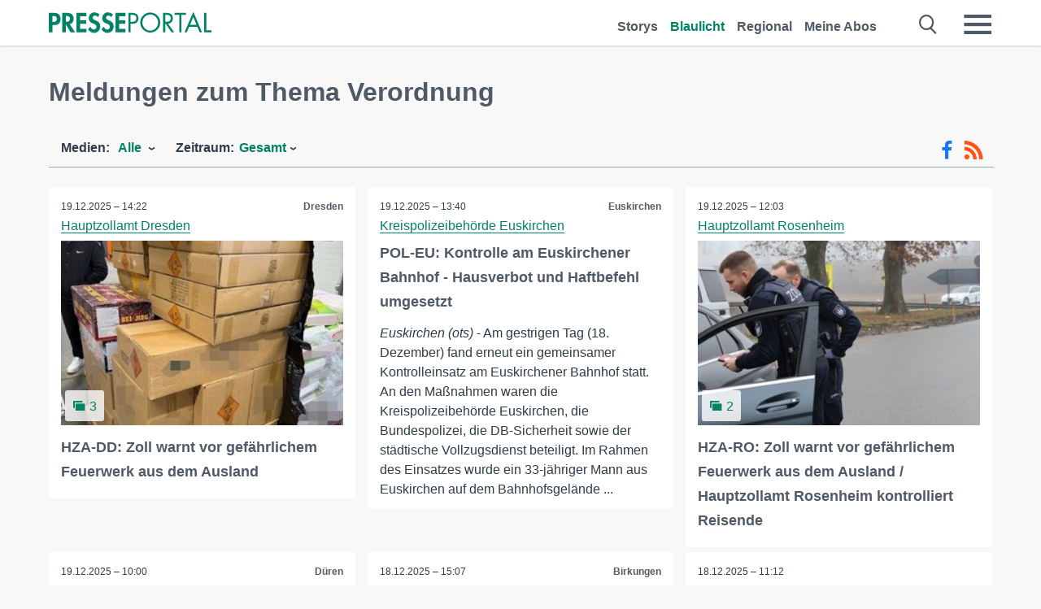

--- FILE ---
content_type: text/html; charset=utf-8
request_url: https://www.presseportal.de/blaulicht/st/Verordnung
body_size: 17766
content:
<!DOCTYPE html><html class="no-js" lang="de"><head><meta charset="utf-8"><title>519 offizielle News zu Verordnung 2025 | Presseportal</title><link rel="preconnect" href="https://cdn.opencmp.net"><link rel="preload" as="font" href="/assets/fonts/newsaktuellIcons-Roman.woff?v=5" crossorigin><link rel='preload' href='https://data-1a8175bc05.presseportal.de/iomm/latest/manager/base/es6/bundle.js' as='script' id='IOMmBundle' crossorigin><link rel='preload' href='https://data-1a8175bc05.presseportal.de/iomm/latest/bootstrap/loader.js' as='script' crossorigin><script type='text/javascript' src="https://data-1a8175bc05.presseportal.de/iomm/latest/bootstrap/loader.js" data-cmp-ab="2" crossorigin></script><meta name="robots" content="index, follow, noarchive, max-image-preview:large" /><meta name="application-name" content="Presseportal" /><meta name="msapplication-TileImage" content="/images/logos/win_de.png" /><meta name="description" content="Aktuelle Nachrichten: ✓ HZA-DD: Zoll warnt vor gef&auml;hrlichem Feuerwerk aus dem Ausland ✓ POL-EU: Kontrolle am Euskirchener Bahnhof - Hausverbot und Haftbefehl umgesetzt ✓ HZA-RO: Zoll warnt vor gef&auml;hrlichem Feuerwerk aus dem Ausland / Hauptzollamt Rosenheim kontrolliert Reisende ✓ POL-DN: Gemeinsamer Aktionstag: Stadt D&uuml;ren und Polizei kontrollieren E-Scooter-Fahrverbot" /><meta name="keywords" content="Verordnung" /><meta property="fb:pages" content="316511985098307,150532168828986" /><link rel="canonical" href="https://www.presseportal.de/blaulicht/st/Verordnung"><link rel="preconnect" href="https://cache.pressmailing.net"><link rel="next" href="/blaulicht/st/Verordnung/30"><link rel="alternate" type="application/rss+xml" title="Blaulicht Pressemitteilungen als RSS-Feed" href="https://www.presseportal.de/rss/polizei.rss2?langid=1" ><link rel="apple-touch-icon" href="/images/logos/logo-de-2019-250.png?1" /><link rel="shortcut icon" href="/assets/img/favicons/de.png?4" type="image/ico" />            

<style>.async-hide { opacity: 0 !important} </style><script async type="text/plain" src="https://www.googletagmanager.com/gtag/js?id=G-W2X63P72BD" data-cmp-custom-vendor="1264" data-cmp-script></script><script>var disableStr = 'ga-disable-' + 'UA-1010397-5';if (document.cookie.indexOf(disableStr + '=true') > -1) {window[disableStr] = true;}function gaOptout() {document.cookie = disableStr + '=true; expires=Thu, 31 Dec 2099 23:59:59 UTC; path=/';window[disableStr] = true;}window.dataLayer = window.dataLayer || [];function gtag(){dataLayer.push(arguments);}gtag('js', new Date());gtag('config', 'G-W2X63P72BD', { 'storage': 'none', 'clientId': 'ppa489ccfb249ae9a5efcb2acb4b1b3481', 'anonymize_ip': true });class PPLog {#prefix = '';constructor(prefix) {this.#prefix = prefix || '';if(this.#prefix) {this.#prefix = '('+this.#prefix+') ';}this.log('init');}log(text) {}};var ppapp = {debug: false,isMobile: false,tld: 'de',root: 'https://www.presseportal.de/',lang: 'de',isIos: (navigator.platform === 'iPhone'),nacc: '',render: '',dn: false},require = {urlArgs: '0688c0f'};document.onreadystatechange = function () {if (document.readyState === "interactive") {ppapp.isMobile = document.getElementsByTagName('body')[0].className.indexOf('is-mobile') !== -1;if(ppapp.isIos) {var pp_bodyclass = document.getElementsByTagName('body')[0].className;document.getElementsByTagName('body')[0].className = pp_bodyclass + ' is-ios';}}};if (window.adgroupid == undefined) {window.adgroupid = Math.round(Math.random() * 1000);}</script><script async type="text/javascript" src="https://cdn.opencmp.net/tcf-v2/cmp-stub-latest.js" id="open-cmp-stub"  data-domain="presseportal.de"></script>
    <link rel="stylesheet" href="/assets/css/frontpage-polizei.css?0688c0f">

<!-- portal8 --><meta name="viewport" content="width=device-width, initial-scale=1"><link rel="stylesheet" href="https://cdntrf.com/css/presseportal.de.css"><script type="text/javascript" id="trfAdSetup" async data-traffectiveConf='{"targeting":[{"key":"zone","values":null,"value":"nationalnews"},{"key":"pagetype","values":null,"value":"ressort"},{"key":"programmatic_ads","values":null,"value":"true"},{"key":"ads","values":null,"value":"true"}],"dfpAdUrl":"/307308315,22613495830/presseportal.de","clientAlias":"presseportal"}' src="//cdntrf.com/presseportal.de.js"></script>
<!-- /Traffective Ad Loader-->

    
    
    <script data-main="/assets/js/page-doorpage" src="/assets/js/libs/requirejs/require-min.js?0688c0f" defer></script>
    <style>
    /* For desktop */
    @media (min-width: 721px) {
      .earthday {
        background-image: url('assets/img/PP-Restbudget-Banner_Desktop.jpg');
        background-repeat: no-repeat;
        background-position: center;
        background-size: contain;
        min-height: 150px;
        padding-top:50px;
        margin-top:30px;
        cursor:pointer;
      }
    }

    /* For mobile */
    @media (max-width: 720px) {
      .earthday {
         background-image: url('assets/img/PP-Restbudget-Banner_Mobil.jpg');
         background-repeat: no-repeat;
         background-position: center;
         background-size: contain;
         min-height: 112px;
         padding-top:50px;
         margin-top:30px;
         cursor:pointer;;
      }
    }

    /* For desktop */
        @media (min-width: 721px) {
          .earthday_ch {
            background-image: url('assets/img/PP-Restbudget-Banner_Desktop.jpg');
            background-repeat: no-repeat;
            background-position: center;
            background-size: contain;
            min-height: 150px;
            padding-top:50px;
            margin-top:30px;
            cursor:pointer;
          }
        }

        /* For mobile */
        @media (max-width: 720px) {
          .earthday_ch {
             background-image: url('assets/img/PP-Restbudget-Banner_Mobil.jpg');
             background-repeat: no-repeat;
             background-position: center;
             background-size: contain;
             min-height: 112px;
             padding-top:50px;
             margin-top:30px;
             cursor:pointer;;
          }
        }
    </style>
    <!-- <link rel="stylesheet" href="/assets/css/story-de.css?<?php echo time(); ?>" type="text/css"> -->
</head>
<body class="tld-de"><script type='text/javascript'>IOMm('configure', { st: 'presspor', dn: 'data-1a8175bc05.presseportal.de', mh:5 });IOMm('pageview', { cp: 'de_sonstiges' });</script><script type="application/ld+json">{"@context": "https://schema.org","@type": "Organization","name": "Presseportal.de","url": "https://www.presseportal.de","logo": {"@type": "ImageObject","url": "https://www.presseportal.de/assets/img/pp-header-logo-de.png","width": 197,"height": 27},"sameAs": ["https://www.facebook.com/presseportal","https://x.com/na_presseportal","https://www.pinterest.de/presseportalna/","https://www.instagram.com/presseportal.de/"]}</script>
<div id="traffective-ad-Skyscraper" style="display:none;" class="pp-trf-Skyscraper Skyscraper"></div>        


        <div class="header" data-nosnippet><div class="section"><div class="row"><div class="col twelve"><header><a class="event-trigger header-logo" href="https://www.presseportal.de/" title="PRESSEPORTAL Startseite" data-category="header-links" data-action="click" data-label="logo" data-callback="link" data-url="https://www.presseportal.de/" ><svg version="1.1" id="Ebene_1" xmlns="http://www.w3.org/2000/svg" xmlns:xlink="http://www.w3.org/1999/xlink" x="0px" y="0px"
     width="204.9px" height="30.5px" viewBox="0 0 204.9 25.9" style="enable-background:new 0 0 204.9 25.9;" xml:space="preserve" role="img" aria-label="PRESSEPORTAL Logo">
    <title>PRESSEPORTAL</title>
    <desc>Presseportal Logo</desc>
    <g>
        <path class="st0" d="M4.7,25.3H0V1.2h6.4c5.1,0,8.4,2,8.4,7.5c0,5.1-2.8,7.6-7.7,7.6H4.7V25.3z M4.7,12.4h1c2.8,0,4.3-0.6,4.3-3.7
		c0-3.1-1.8-3.6-4.4-3.6H4.7V12.4z"/>
        <path class="st0" d="M33.2,25.3h-5.7l-5.9-9.7h-0.1v9.7h-4.7V1.2h6.4c4.8,0,8.1,2.1,8.1,7.3c0,3.1-1.7,6.1-4.9,6.7L33.2,25.3z
		 M21.6,12.3h0.6c2.6,0,4.4-0.8,4.4-3.7c0-3-1.9-3.6-4.4-3.6h-0.6V12.3z"/>
        <path class="st0" d="M39.5,5.2v5.3h7.5v4.1h-7.5v6.5h7.8v4.1H34.8V1.2h12.5v4.1H39.5z"/>
        <path class="st0" d="M61.7,6.5c-0.9-1.2-2-2-3.6-2c-1.5,0-2.9,1.2-2.9,2.7c0,4.1,9.6,2.4,9.6,10.5c0,4.8-3,8.3-7.9,8.3
		c-3.3,0-5.8-1.9-7.4-4.7l3-3c0.6,1.9,2.3,3.5,4.4,3.5c1.9,0,3.1-1.6,3.1-3.5c0-2.5-2.3-3.2-4.2-3.9c-3.1-1.3-5.4-2.8-5.4-6.6
		c0-4,3-7.2,7-7.2c2.1,0,5.1,1.1,6.6,2.7L61.7,6.5z"/>
        <path class="st0" d="M78.6,6.5c-0.9-1.2-2-2-3.6-2c-1.5,0-2.9,1.2-2.9,2.7c0,4.1,9.6,2.4,9.6,10.5c0,4.8-3,8.3-7.9,8.3
		c-3.3,0-5.8-1.9-7.4-4.7l3-3c0.6,1.9,2.3,3.5,4.4,3.5c1.9,0,3.1-1.6,3.1-3.5c0-2.5-2.3-3.2-4.2-3.9c-3.1-1.3-5.4-2.8-5.4-6.6
		c0-4,3-7.2,7-7.2c2.1,0,5.1,1.1,6.6,2.7L78.6,6.5z"/>
        <path class="st0" d="M88.7,5.2v5.3h7.5v4.1h-7.5v6.5h7.8v4.1H84V1.2h12.5v4.1H88.7z"/>
        <path class="st0" d="M103,25.3h-2.7V1.2h4c2.1,0,4.2,0.1,6,1.3c1.8,1.2,2.7,3.4,2.7,5.5c0,2-0.8,3.9-2.3,5.2
		c-1.6,1.3-3.7,1.6-5.7,1.6h-2V25.3z M103,12.2h1.8c3,0,5.5-0.9,5.5-4.4c0-3.9-3.2-4.2-6.3-4.2h-1V12.2z"/>
        <path class="st0" d="M140.4,13.2c0,6.9-5.7,12.4-12.6,12.4s-12.6-5.5-12.6-12.4c0-6.9,5.7-12.5,12.6-12.5S140.4,6.3,140.4,13.2z
		 M117.9,13.2c0,5.4,4.4,10,9.9,10s9.9-4.5,9.9-10c0-5.5-4.4-10-9.9-10S117.9,7.7,117.9,13.2z"/>
        <path class="st0" d="M146.7,25.3H144V1.2h3.5c4.6,0,8.8,1.2,8.8,6.7c0,3.7-2.3,6.3-6,6.7l7.7,10.8h-3.3l-7.3-10.6h-0.7V25.3z
		 M146.7,12.3h0.8c3,0,6.1-0.6,6.1-4.3c0-4-2.9-4.4-6.1-4.4h-0.8V12.3z"/>
        <path class="st0" d="M167.1,25.3h-2.7V3.6h-5.8V1.2H173v2.5h-5.9V25.3z"/>
        <path class="st0" d="M176.8,18.4l-2.9,6.8H171L182.1,0L193,25.3h-3l-2.8-6.8H176.8z M182,6.3l-4.1,9.7h8.2L182,6.3z"/>
        <path class="st0" d="M198.3,22.8h6.7v2.5h-9.3V1.2h2.7V22.8z"/>
    </g>
</svg>
</a><a class="event-trigger header-icon" href="https://www.presseportal.de/" title="PRESSEPORTAL Startseite" data-category="header-links" data-action="click" data-label="logo" data-callback="link" data-url="https://www.presseportal.de/" ><svg viewBox="0 0 220 220" height="38px" version="1.1" xmlns="http://www.w3.org/2000/svg" xmlns:xlink="http://www.w3.org/1999/xlink" xml:space="preserve" xmlns:serif="http://www.serif.com/" style="fill-rule:evenodd;clip-rule:evenodd;stroke-linejoin:round;stroke-miterlimit:1.41421;" role="img" aria-label="PRESSEPORTAL Logo">
    <title>PRESSEPORTAL</title>
    <desc>Presseportal Logo</desc>
    <g>
        <path d="M218.833,204.033c0,8.718 -7.067,15.784 -15.784,15.784l-187.265,0c-8.718,0 -15.784,-7.066 -15.784,-15.784l0,-187.264c0,-8.718 7.066,-15.785 15.784,-15.785l187.265,0c8.717,0 15.784,7.067 15.784,15.785l0,187.264Z" style="fill:#fff;fill-rule:nonzero;"/>
        <path class="st0" d="M197.604,108.684c0,48.894 -39.637,88.531 -88.531,88.531c-48.895,0 -88.532,-39.637 -88.532,-88.531c0,-48.894 39.637,-88.531 88.532,-88.531c48.894,0 88.531,39.637 88.531,88.531Z"/>
        <path d="M104.915,116.997l6.054,0c17.547,0 27.031,-3.833 27.031,-23.597c0,-19.567 -11.301,-22.39 -27.838,-22.39l-5.247,0l0,45.987Zm0,81.489l-29.649,0l0,-152.087l40.341,0c31.87,0 52.647,12.708 52.647,47.199c0,32.27 -17.547,48.006 -48.616,48.006l-14.723,0l0,56.882Z" style="fill:#fff;fill-rule:nonzero;"/>
    </g>
</svg></a><div class="header-link-mobile-icons away"><ul class="link-list"><li><a href="https://www.presseportal.de/" id="icon-storys" class="event-trigger  burgermenu-main" title="Storys" data-category="header-link" data-action="click" data-label="icon-storys" data-callback="link" data-url="https://www.presseportal.de/"><span  aria-hidden="true" data-icon="&#xe243;"></span></a></li><li><a href="https://www.presseportal.de/blaulicht/" id="icon-blaulicht" class="event-trigger  active burgermenu-main" title="Blaulicht" data-category="header-links" data-action="click" data-label="icon-blaulicht" data-callback="link" data-url="https://www.presseportal.de/blaulicht/"><span  aria-hidden="true" data-icon="&#xe246;"></span></a></li><li><a href="https://www.presseportal.de/regional" id="icon-regional" class="event-trigger burgermenu-main " title="Regional" data-category="header-links" data-action="click" data-label="icon-regional" data-callback="link" data-url="https://www.presseportal.de/regional"><span  aria-hidden="true" data-icon="&#xe245;"></span></a></li><li><a href="https://www.presseportal.de/abo/" id="icon-abo" title="Meine Abos" class="event-trigger burgermenu-main " data-category="header-links" data-action="click" data-label="icon-abo" data-callback="link" data-url="https://www.presseportal.de/abo/"><span  aria-hidden="true" data-icon="&#xe244;"></span></a></li></ul></div><input type="checkbox" id="navigation-mobile_search_new" class="navigation-mobile_search_new invisible navigation-search-checkbox"><input type="checkbox" id="navigation-mobile_checkbox_new" class="navigation-mobile_checkbox_new invisible"><label class="navigation-mobile navigation-mobile-menu" for="navigation-mobile_checkbox_new" aria-label="Menü öffnen" aria-hidden="false"><span  aria-hidden="true" data-icon="&#xe220;"></span></label><label class="navigation-mobile navigation-mobile_label_search " for="navigation-mobile_search_new" aria-label="Suche öffnen" aria-hidden="false"><span  aria-hidden="true" data-icon="&#xe000;"></span></label><nav itemscope itemtype="https://schema.org/SiteNavigationElement"><ul class="header-link"><li itemprop="name"><a itemprop="url" href="https://www.presseportal.de/" class="event-trigger " title="Storys" data-category="header-links" data-action="click" data-label="menu-storys" data-callback="link" data-url="https://www.presseportal.de/" >Storys</a></li><li itemprop="name"><a itemprop="url" href="https://www.presseportal.de/blaulicht/" class="event-trigger  active" title="Blaulicht" data-category="header-links" data-action="click" data-label="menu-blaulicht" data-callback="link" data-url="https://www.presseportal.de/blaulicht/">Blaulicht</a></li><li itemprop="name"><a itemprop="url" href="https://www.presseportal.de/regional" title="Regional" class="event-trigger x-margin " data-category="header-links" data-action="click" data-label="menu-regional" data-callback="link" data-url="https://www.presseportal.de/regional">Regional</a></li><li itemprop="name"><a itemprop="url" href="https://www.presseportal.de/abo/" title="Meine Abos" class="event-trigger x-margin " data-category="header-links" data-action="click" data-label="menu-abo" data-callback="link" data-url="https://www.presseportal.de/abo/">Meine Abos</a></li></ul></nav><div class="no-float"></div><div class="searchbar_new"><form name="search" id="header-search" class="header-search" action="/suche/#q#/blaulicht" data-url-ugly="@suche@#q#@blaulicht"><input type="text" name="q" id="q" value="" placeholder="Suche zum Beispiel ein Stichwort" class="com-replace-placeholder search-on-hover" /><span  class="icon-close" aria-hidden="true" data-icon="&#xe222;"></span></form></div><div class="col twelve header-link-mobile"><div class="col twelve"><ul class="link-list"><li><a href="https://www.presseportal.de/" class="event-trigger  burgermenu-main" title="Storys" data-category="header-links" data-action="click" data-label="mobile-storys" data-callback="link" data-url="https://www.presseportal.de/">Storys</a></li><li><a href="https://www.presseportal.de/blaulicht/" class="event-trigger  active burgermenu-main" title="Blaulicht" data-category="header-links" data-action="click" data-label="mobile-blaulicht" data-callback="link" data-url="https://www.presseportal.de/blaulicht/">Blaulicht</a></li><li><a href="https://www.presseportal.de/regional" class="event-trigger burgermenu-main " title="Regional" data-category="header-links" data-action="click" data-label="mobile-regional" data-callback="link" data-url="https://www.presseportal.de/regional">Regional</a></li><li><a href="https://www.presseportal.de/abo/" title="Meine Abos" class="event-trigger burgermenu-main " data-category="header-links" data-action="click" data-label="mobile-abo" data-callback="link" data-url="https://www.presseportal.de/abo/">Meine Abos</a></li></ul></div></div><div class="burgermenu_new "><div class="header-list"><nav class="col six" itemscope itemtype="https://schema.org/SiteNavigationElement"><div class="twelve"><b class="mtl">Recherche</b></div><div class="six float-l"><ul class="link-list"><li itemprop="name"><a itemprop="url" href="https://www.presseportal.de/pressemitteilungen" class="burgermenu-main event-trigger" title="Alle Storys" data-category="header-links" data-action="click" data-label="burgermenu-alle-meldungen" data-callback="link" data-url="https://www.presseportal.de/pressemitteilungen">Alle Storys</a></li><li itemprop="name"><a itemprop="url" href="https://www.presseportal.de/trending" class="burgermenu-main event-trigger" title="Beliebte Storys" data-category="header-links" data-action="click" data-label="burgermenu-trending" data-callback="link" data-url="https://www.presseportal.de/trending">Beliebte Storys</a></li></ul></div><div class="six float-l"><ul class="link-list"><li itemprop="name"><a itemprop="url" href="https://www.presseportal.de/katalog" class="burgermenu-main event-trigger" title="Newsrooms A-Z" data-category="header-links" data-action="click" data-label="burgermenu-newsroomsaz" data-callback="link" data-url="https://www.presseportal.de/katalog">Newsrooms A-Z</a></li><li itemprop="name"><a itemprop="url" href="https://www.presseportal.de/blaulicht/dienststellen" class="burgermenu-main event-trigger" title="Alle Dienststellen" data-category="header-links" data-action="click" data-label="burgermenu-dienststellen" data-callback="link" data-url="https://www.presseportal.de/blaulicht/dienststellen">Alle Dienststellen</a></li></ul></div></nav><nav class="col six" itemscope itemtype="https://schema.org/SiteNavigationElement"><div class="twelve"><b class="mtl">Info</b></div><div class="twelve"><ul class="link-list"><li class="twelve"><ul><li itemprop="name"><a itemprop="url" href="https://www.presseportal.de/about" class="burgermenu-main" title="&uuml;ber Presseportal.de">&uuml;ber Presseportal.de</a></li><li itemprop="name"><a itemprop="url" href="https://www.newsaktuell.de/anmelden" class="event-trigger burgermenu-main" data-category="header-links" data-action="click" data-label="meldung_einstellen" data-callback="link" data-url="https://www.newsaktuell.de/anmelden" title="Story/Meldung einstellen">Story/Meldung einstellen</a></li></ul></li></ul></div></nav></div><nav class="header-list" itemscope itemtype="https://schema.org/SiteNavigationElement"><div class="col twelve"><b class="mtl">Themen</b></div><div class="header-topics-desktop mbxl"><div class="col three"><ul><li itemprop="name"><a itemprop="url" href="https://www.presseportal.de/t/auto-verkehr" class="event-trigger burgermenu-category " data-category="header-links" data-action="click" data-label="topic-desktop" data-callback="link" data-url="https://www.presseportal.de/t/auto-verkehr">Auto / Verkehr</a></li><li itemprop="name"><a itemprop="url" href="https://www.presseportal.de/t/bau-immobilien" class="event-trigger burgermenu-category " data-category="header-links" data-action="click" data-label="topic-desktop" data-callback="link" data-url="https://www.presseportal.de/t/bau-immobilien">Bau / Immobilien</a></li><li itemprop="name"><a itemprop="url" href="https://www.presseportal.de/t/fashion-beauty" class="event-trigger burgermenu-category " data-category="header-links" data-action="click" data-label="topic-desktop" data-callback="link" data-url="https://www.presseportal.de/t/fashion-beauty">Fashion / Beauty</a></li><li itemprop="name"><a itemprop="url" href="https://www.presseportal.de/t/finanzen" class="event-trigger burgermenu-category " data-category="header-links" data-action="click" data-label="topic-desktop" data-callback="link" data-url="https://www.presseportal.de/t/finanzen">Finanzen</a></li><li itemprop="name"><a itemprop="url" href="https://www.presseportal.de/t/gesundheit-medizin" class="event-trigger burgermenu-category " data-category="header-links" data-action="click" data-label="topic-desktop" data-callback="link" data-url="https://www.presseportal.de/t/gesundheit-medizin">Gesundheit / Medizin</a></li></ul></div><div class="col three"><ul><li itemprop="name"><a itemprop="url" href="https://www.presseportal.de/t/handel" class="event-trigger burgermenu-category " data-category="header-links" data-action="click" data-label="topic-desktop" data-callback="link" data-url="https://www.presseportal.de/t/handel">Handel</a></li><li itemprop="name"><a itemprop="url" href="https://www.presseportal.de/t/medien-kultur" class="event-trigger burgermenu-category " data-category="header-links" data-action="click" data-label="topic-desktop" data-callback="link" data-url="https://www.presseportal.de/t/medien-kultur">Medien / Kultur</a></li><li itemprop="name"><a itemprop="url" href="https://www.presseportal.de/t/netzwelt" class="event-trigger burgermenu-category " data-category="header-links" data-action="click" data-label="topic-desktop" data-callback="link" data-url="https://www.presseportal.de/t/netzwelt">Netzwelt</a></li><li itemprop="name"><a itemprop="url" href="https://www.presseportal.de/t/panorama" class="event-trigger burgermenu-category " data-category="header-links" data-action="click" data-label="topic-desktop" data-callback="link" data-url="https://www.presseportal.de/t/panorama">Panorama</a></li><li itemprop="name"><a itemprop="url" href="https://www.presseportal.de/t/people" class="event-trigger burgermenu-category " data-category="header-links" data-action="click" data-label="topic-desktop" data-callback="link" data-url="https://www.presseportal.de/t/people">People</a></li></ul></div><div class="col three"><ul><li itemprop="name"><a itemprop="url" href="https://www.presseportal.de/t/politik" class="event-trigger burgermenu-category " data-category="header-links" data-action="click" data-label="topic-desktop" data-callback="link" data-url="https://www.presseportal.de/t/politik">Politik</a></li><li itemprop="name"><a itemprop="url" href="https://www.presseportal.de/t/presseschau" class="event-trigger burgermenu-category " data-category="header-links" data-action="click" data-label="topic-desktop" data-callback="link" data-url="https://www.presseportal.de/t/presseschau">Presseschau</a></li><li itemprop="name"><a itemprop="url" href="https://www.presseportal.de/t/soziales" class="event-trigger burgermenu-category " data-category="header-links" data-action="click" data-label="topic-desktop" data-callback="link" data-url="https://www.presseportal.de/t/soziales">Soziales</a></li><li itemprop="name"><a itemprop="url" href="https://www.presseportal.de/t/sport" class="event-trigger burgermenu-category " data-category="header-links" data-action="click" data-label="topic-desktop" data-callback="link" data-url="https://www.presseportal.de/t/sport">Sport</a></li><li itemprop="name"><a itemprop="url" href="https://www.presseportal.de/t/tourismus-urlaub" class="event-trigger burgermenu-category " data-category="header-links" data-action="click" data-label="topic-desktop" data-callback="link" data-url="https://www.presseportal.de/t/tourismus-urlaub">Tourismus / Urlaub</a></li></ul></div><div class="col three"><ul><li itemprop="name"><a itemprop="url" href="https://www.presseportal.de/t/umwelt" class="event-trigger burgermenu-category " data-category="header-links" data-action="click" data-label="topic-desktop" data-callback="link" data-url="https://www.presseportal.de/t/umwelt">Umwelt</a></li><li itemprop="name"><a itemprop="url" href="https://www.presseportal.de/t/wirtschaft" class="event-trigger burgermenu-category " data-category="header-links" data-action="click" data-label="topic-desktop" data-callback="link" data-url="https://www.presseportal.de/t/wirtschaft">Wirtschaft</a></li><li itemprop="name"><a itemprop="url" href="https://www.presseportal.de/t/wissen-bildung" class="event-trigger burgermenu-category " data-category="header-links" data-action="click" data-label="topic-desktop" data-callback="link" data-url="https://www.presseportal.de/t/wissen-bildung">Wissen / Bildung</a></li><li>&nbsp;</li><li itemprop="name"><a itemprop="url" class="event-trigger" href="https://www.presseportal.de/st/" title="mehr Themen" data-category="header-links" data-action="click" data-label="moretopics-desktop" data-callback="link" data-url="https://www.presseportal.de/st/">mehr Themen <span  aria-hidden="true" data-icon="&#xe015;"></span></a></li></ul></div></div><div class="header-topics-mobile"><div class="col half-width"><ul><li itemprop="name"><a itemprop="url" href="https://www.presseportal.de/t/auto-verkehr" class="event-trigger burgermenu-category " data-category="header-links" data-action="click" data-label="topic-mobile" data-callback="link" data-url="https://www.presseportal.de/t/auto-verkehr">Auto / Verkehr</a></li><li itemprop="name"><a itemprop="url" href="https://www.presseportal.de/t/bau-immobilien" class="event-trigger burgermenu-category " data-category="header-links" data-action="click" data-label="topic-mobile" data-callback="link" data-url="https://www.presseportal.de/t/bau-immobilien">Bau / Immobilien</a></li><li itemprop="name"><a itemprop="url" href="https://www.presseportal.de/t/fashion-beauty" class="event-trigger burgermenu-category " data-category="header-links" data-action="click" data-label="topic-mobile" data-callback="link" data-url="https://www.presseportal.de/t/fashion-beauty">Fashion / Beauty</a></li><li itemprop="name"><a itemprop="url" href="https://www.presseportal.de/t/finanzen" class="event-trigger burgermenu-category " data-category="header-links" data-action="click" data-label="topic-mobile" data-callback="link" data-url="https://www.presseportal.de/t/finanzen">Finanzen</a></li><li itemprop="name"><a itemprop="url" href="https://www.presseportal.de/t/gesundheit-medizin" class="event-trigger burgermenu-category " data-category="header-links" data-action="click" data-label="topic-mobile" data-callback="link" data-url="https://www.presseportal.de/t/gesundheit-medizin">Gesundheit / Medizin</a></li><li itemprop="name"><a itemprop="url" href="https://www.presseportal.de/t/handel" class="event-trigger burgermenu-category " data-category="header-links" data-action="click" data-label="topic-mobile" data-callback="link" data-url="https://www.presseportal.de/t/handel">Handel</a></li><li itemprop="name"><a itemprop="url" href="https://www.presseportal.de/t/medien-kultur" class="event-trigger burgermenu-category " data-category="header-links" data-action="click" data-label="topic-mobile" data-callback="link" data-url="https://www.presseportal.de/t/medien-kultur">Medien / Kultur</a></li><li itemprop="name"><a itemprop="url" href="https://www.presseportal.de/t/netzwelt" class="event-trigger burgermenu-category " data-category="header-links" data-action="click" data-label="topic-mobile" data-callback="link" data-url="https://www.presseportal.de/t/netzwelt">Netzwelt</a></li><li itemprop="name"><a itemprop="url" href="https://www.presseportal.de/t/panorama" class="event-trigger burgermenu-category " data-category="header-links" data-action="click" data-label="topic-mobile" data-callback="link" data-url="https://www.presseportal.de/t/panorama">Panorama</a></li></ul></div><div class="col half-width"><ul><li itemprop="name"><a itemprop="url" href="https://www.presseportal.de/t/people" class="event-trigger burgermenu-category " data-category="header-links" data-action="click" data-label="topic-mobile" data-callback="link" data-url="https://www.presseportal.de/t/people">People</a></li><li itemprop="name"><a itemprop="url" href="https://www.presseportal.de/t/politik" class="event-trigger burgermenu-category " data-category="header-links" data-action="click" data-label="topic-mobile" data-callback="link" data-url="https://www.presseportal.de/t/politik">Politik</a></li><li itemprop="name"><a itemprop="url" href="https://www.presseportal.de/t/presseschau" class="event-trigger burgermenu-category " data-category="header-links" data-action="click" data-label="topic-mobile" data-callback="link" data-url="https://www.presseportal.de/t/presseschau">Presseschau</a></li><li itemprop="name"><a itemprop="url" href="https://www.presseportal.de/t/soziales" class="event-trigger burgermenu-category " data-category="header-links" data-action="click" data-label="topic-mobile" data-callback="link" data-url="https://www.presseportal.de/t/soziales">Soziales</a></li><li itemprop="name"><a itemprop="url" href="https://www.presseportal.de/t/sport" class="event-trigger burgermenu-category " data-category="header-links" data-action="click" data-label="topic-mobile" data-callback="link" data-url="https://www.presseportal.de/t/sport">Sport</a></li><li itemprop="name"><a itemprop="url" href="https://www.presseportal.de/t/tourismus-urlaub" class="event-trigger burgermenu-category " data-category="header-links" data-action="click" data-label="topic-mobile" data-callback="link" data-url="https://www.presseportal.de/t/tourismus-urlaub">Tourismus / Urlaub</a></li><li itemprop="name"><a itemprop="url" href="https://www.presseportal.de/t/umwelt" class="event-trigger burgermenu-category " data-category="header-links" data-action="click" data-label="topic-mobile" data-callback="link" data-url="https://www.presseportal.de/t/umwelt">Umwelt</a></li><li itemprop="name"><a itemprop="url" href="https://www.presseportal.de/t/wirtschaft" class="event-trigger burgermenu-category " data-category="header-links" data-action="click" data-label="topic-mobile" data-callback="link" data-url="https://www.presseportal.de/t/wirtschaft">Wirtschaft</a></li><li itemprop="name"><a itemprop="url" href="https://www.presseportal.de/t/wissen-bildung" class="event-trigger burgermenu-category " data-category="header-links" data-action="click" data-label="topic-mobile" data-callback="link" data-url="https://www.presseportal.de/t/wissen-bildung">Wissen / Bildung</a></li></ul></div><div class="col half-width"><ul></ul></div></div></nav><p class="col twelve burgermenu-more"><a class="event-trigger" href="https://www.presseportal.de/st/" title="mehr Themen" data-category="header-links" data-action="click" data-label="moretopics-mobil" data-callback="link" data-url="https://www.presseportal.de/st/">mehr Themen <span  aria-hidden="true" data-icon="&#xe015;"></span></a></p><nav class="col six mbm" itemscope itemtype="https://schema.org/SiteNavigationElement"><b>Land/Sprache</b><ul class="link-list"><li itemprop="name"><a itemprop="url" href="https://www.presseportal.de/" class="event-trigger active" data-category="header-links" data-action="click" data-label="lang-dehttps://www.presseportal.de/" data-callback="link" data-url="https://www.presseportal.de/">Deutsch</a></li><li itemprop="name"><a itemprop="url" href="https://www.presseportal.de/en/" class="event-trigger" data-category="header-links" data-action="click" data-label="lang-/en/" data-callback="link" data-url="/en/">English</a></li><li itemprop="name"><a itemprop="url" href="https://www.presseportal.ch/de/" class="event-trigger" data-category="header-links" data-action="click" data-label="lang-ch/de/" data-callback="link" data-url="https://www.presseportal.ch/de/">Schweiz</a></li></ul></nav><div class="col six header-apps"><b>Die Presseportal-App</b><a href="https://play.google.com/store/apps/details?id=com.newsaktuell.presseportal" class="logo-market-app event-trigger" data-category="appstorelink" data-action="click" data-label="burgermenu-android" data-callback="link" data-url="https://play.google.com/store/apps/details?id=com.newsaktuell.presseportal"><img  src="/assets/img/badges/google-play-badge-de.png" loading="lazy" alt="Google Play" width="136" height="40" /></a><a href="https://itunes.apple.com/us/app/presseportal/id383873817" class="logo-market-app event-trigger" data-category="appstorelink" data-action="click" data-label="burgermenu-ios" data-callback="link" data-url="https://itunes.apple.com/us/app/presseportal/id383873817"><img  src="/assets/img/badges/badge-app-store-de.png" loading="lazy" alt="App Store" width="135" height="40" /></a></div><div class="no-float"></div></div></header></div></div></div></div>




<main>
    
    <script type="application/ld+json">{"@context": "https://schema.org","@type": "ItemList","mainEntityOfPage":{"@type":"WebPage","@id":"https://www.presseportal.de/blaulicht/st/Verordnung"},"name": "519 offizielle News zu Verordnung 2025 | Presseportal <test>","description": "Aktuelle Nachrichten: ✓ HZA-DD: Zoll warnt vor gef&auml;hrlichem Feuerwerk aus dem Ausland
 ✓ POL-EU: Kontrolle am Euskirchener Bahnhof - Hausverbot und Haftbefehl umgesetzt
 ✓ HZA-RO: Zoll warnt vor gef&auml;hrlichem Feuerwerk aus dem Ausland / Hauptzollamt Rosenheim kontrolliert Reisende
 ✓ POL-DN: Gemeinsamer Aktionstag: Stadt D&uuml;ren und Polizei kontrollieren E-Scooter-Fahrverbot <test>","itemListElement": [{"@type": "ListItem","position": 0,"url": "https://www.presseportal.de/blaulicht/pm/121226/6183325"},{"@type": "ListItem","position": 1,"url": "https://www.presseportal.de/blaulicht/pm/65841/6183265"},{"@type": "ListItem","position": 2,"url": "https://www.presseportal.de/blaulicht/pm/121259/6183122"},{"@type": "ListItem","position": 3,"url": "https://www.presseportal.de/blaulicht/pm/8/6182894"},{"@type": "ListItem","position": 4,"url": "https://www.presseportal.de/blaulicht/pm/126723/6182525"},{"@type": "ListItem","position": 5,"url": "https://www.presseportal.de/blaulicht/pm/121252/6182177"},{"@type": "ListItem","position": 6,"url": "https://www.presseportal.de/blaulicht/pm/121254/6181991"},{"@type": "ListItem","position": 7,"url": "https://www.presseportal.de/blaulicht/pm/110969/6181918"},{"@type": "ListItem","position": 8,"url": "https://www.presseportal.de/blaulicht/pm/121236/6181846"},{"@type": "ListItem","position": 9,"url": "https://www.presseportal.de/blaulicht/pm/117696/6181721"},{"@type": "ListItem","position": 10,"url": "https://www.presseportal.de/blaulicht/pm/121239/6181670"},{"@type": "ListItem","position": 11,"url": "https://www.presseportal.de/blaulicht/pm/137462/6181669"},{"@type": "ListItem","position": 12,"url": "https://www.presseportal.de/blaulicht/pm/121243/6181655"},{"@type": "ListItem","position": 13,"url": "https://www.presseportal.de/blaulicht/pm/121223/6181511"},{"@type": "ListItem","position": 14,"url": "https://www.presseportal.de/blaulicht/pm/110977/6181495"},{"@type": "ListItem","position": 15,"url": "https://www.presseportal.de/blaulicht/pm/169620/6181487"},{"@type": "ListItem","position": 16,"url": "https://www.presseportal.de/blaulicht/pm/50510/6180849"},{"@type": "ListItem","position": 17,"url": "https://www.presseportal.de/blaulicht/pm/64017/6180587"},{"@type": "ListItem","position": 18,"url": "https://www.presseportal.de/blaulicht/pm/59457/6180433"},{"@type": "ListItem","position": 19,"url": "https://www.presseportal.de/blaulicht/pm/68437/6180334"},{"@type": "ListItem","position": 20,"url": "https://www.presseportal.de/blaulicht/pm/121262/6180111"},{"@type": "ListItem","position": 21,"url": "https://www.presseportal.de/blaulicht/pm/121250/6179342"},{"@type": "ListItem","position": 22,"url": "https://www.presseportal.de/blaulicht/pm/117708/6179247"},{"@type": "ListItem","position": 23,"url": "https://www.presseportal.de/blaulicht/pm/70116/6178960"},{"@type": "ListItem","position": 24,"url": "https://www.presseportal.de/blaulicht/pm/126722/6178724"},{"@type": "ListItem","position": 25,"url": "https://www.presseportal.de/blaulicht/pm/121226/6178640"},{"@type": "ListItem","position": 26,"url": "https://www.presseportal.de/blaulicht/pm/70258/6177749"},{"@type": "ListItem","position": 27,"url": "https://www.presseportal.de/blaulicht/pm/6013/6177540"},{"@type": "ListItem","position": 28,"url": "https://www.presseportal.de/blaulicht/pm/117696/6177468"},{"@type": "ListItem","position": 29,"url": "https://www.presseportal.de/blaulicht/pm/14626/6177336"}]}</script>


    
            <div class="section">
                        <div class="row storyliste-headline">
                                        <div class="col twelve">
                            <h1 class="float-l serif">Meldungen zum Thema Verordnung</h1>
                        </div>

                                                            </div>
            
            <div class="event-trigger storyliste-wrapper" data-category="storyliste-keyword" data-action="tile-click" data-label="meldung" data-callback="link" data-child="article.news">
                                    




    <div class="row mbxl sticky sticky-filterrow" id="sticky-filterrow"><div class="col twelve"><div class="filter-wrap "><div class="filter-mobile-button  event-trigger" data-category="filter" data-action="click" data-label="open-mobile-filters"><span  aria-hidden="true" data-icon="&#xe241;"></span>Filtern</div><div class="minifeed"><a class="event-trigger" href="https://www.facebook.com/OTSPolizei" title="Auf Facebook folgen" data-category="minifeed" data-action="click" data-label="facebook" data-callback="link" data-url="https://www.facebook.com/OTSPolizei" aria-label="Facebook-Feed"><span  class="facebook" aria-hidden="true" data-icon="&#xe224;"></span></a><a class="event-trigger" href="https://www.presseportal.de/rss/polizei.rss2" rel="alternate" type="application/rss+xml" title="RSS abonnieren" data-category="minifeed" data-action="click" data-label="rss" data-callback="link" data-url="https://www.presseportal.de/rss/polizei.rss2" aria-label="RSS-Feed"><span  class="rss" aria-hidden="true" data-icon="&#xe230;"></span></a></div>

<ul class="filter dropdown ">
                    
                                    
        <li >
                            <span class="filter-dropdown-headline">Medien:</span>
                <div class="filter-dropdown">
                    <span class="filter-dropdown-selected">Alle</span>

                                            <ul class="sub-dropdown">
                                                                                                                                                                <li class=" active"><a href="/blaulicht/st/Verordnung" class="filter-item active" title="Alle">Alle</a>
                                </li>
                                                                                                                                                                <li class=""><a href="/blaulicht/st/Verordnung/video" class="filter-item" title="Videos">Videos</a>
                                </li>
                                                                                                                                                                <li class=""><a href="/blaulicht/st/Verordnung/bild" class="filter-item" title="Bilder">Bilder</a>
                                </li>
                                                                                                                                                                <li class=""><a href="/blaulicht/st/Verordnung/dokument" class="filter-item" title="Dokumente">Dokumente</a>
                                </li>
                            
                                                    </ul>

                                                            </div>

                    </li>

    
    <li class="datepicker-mobile"><span class="filter-dropdown-headline">Zeitraum:</span><div class="filter-dropdown"><ul class="sub-dropdown">            <li class="active">
            <a class="filter-item  active event-trigger" title="Alle" data-category="datefilter" data-action="click" data-label="neueste" data-url-ugly="@blaulicht@st@Verordnung#tilelist" data-callback="link">Alle</a>
        </li>
            <li class="">
            <a class="filter-item  event-trigger" title="Gestern" data-category="datefilter" data-action="click" data-label="gestern" data-url-ugly="@blaulicht@st@Verordnung?startDate=2025-12-20&amp;endDate=2025-12-20" data-callback="link">Gestern</a>
        </li>
            <li class="">
            <a class="filter-item  event-trigger" title="Letzte 7 Tage" data-category="datefilter" data-action="click" data-label="letzte7" data-url-ugly="@blaulicht@st@Verordnung?startDate=2025-12-14&amp;endDate=2025-12-21" data-callback="link">Letzte 7 Tage</a>
        </li>
            <li class="">
            <a class="filter-item  event-trigger" title="" data-category="datefilter" data-action="click" data-label="monat" data-url-ugly="@blaulicht@st@Verordnung?startDate=2025-12-01&amp;endDate=2025-12-21" data-callback="link"></a>
        </li>
    </ul></div></li><li class="datepicker-desktop" id="datepicker-desktop">Zeitraum:<div class="filter-dropdown"><span class="filter-dropdown-selected">Gesamt</span><div class="sub-dropdown" id="datepicker-desktop-container">    <div class="datepicker-shortlinks">
                    <a class="btn  event-trigger" title="Gestern" data-category="datefilter" data-action="click" data-label="gestern" data-url-ugly="@blaulicht@st@Verordnung?startDate=2025-12-20&amp;endDate=2025-12-20" data-callback="link">Gestern</a>
                    <a class="btn  event-trigger" title="Letzte 7 Tage" data-category="datefilter" data-action="click" data-label="letzte7" data-url-ugly="@blaulicht@st@Verordnung?startDate=2025-12-14&amp;endDate=2025-12-21" data-callback="link">Letzte 7 Tage</a>
                    <a class="btn  event-trigger" title="" data-category="datefilter" data-action="click" data-label="monat" data-url-ugly="@blaulicht@st@Verordnung?startDate=2025-12-01&amp;endDate=2025-12-21" data-callback="link"></a>
            </div>
<div class="datepicker-form"><form name="date" data-url-without-pagination="/blaulicht/st/Verordnung"><div class="datepicker-calendar" id="datepicker-calendar" data-date-format="yyyy-mm-dd"></div><div class="datepicker-options"><div class="datepicker-label">Von</div><div class="datepicker-start"><input type='text' class="datepicker-start-day com-replace-placeholder" aria-label="Tag Anfangsdatum" name="startDate-day" id="startDate-day" placeholder="DD" maxlength="2"  /><input type='text' class="datepicker-start-month com-replace-placeholder" aria-label="Monat Anfangsdatum" name="startDate-month" id="startDate-month" placeholder="MM" maxlength="2"  /><input type='text' class="datepicker-start-year com-replace-placeholder" aria-label="Jahr Anfangsdatum" name="startDate-year" id="startDate-year" placeholder="YYYY" maxlength="4"  /></div><div class="datepicker-label">Bis</div><div class="datepicker-end"><input type='text' class="datepicker-end-day com-replace-placeholder" aria-label="Tag Enddatum" name="endDate-day" id="endDate-day" placeholder="DD" maxlength="2"  /><input type='text' class="datepicker-end-month com-replace-placeholder" aria-label="Monat Enddatum" name="endDate-month" id="endDate-month" placeholder="MM" maxlength="2"  /><input type='text' class="datepicker-end-year com-replace-placeholder" aria-label="Jahr Enddatum" name="endDate-year" id="endDate-year" placeholder="YYYY" maxlength="4"  /></div><input type="button" class="btn" value="Filtern" id="datepicker-submit" /><div class="datepicker-reset">Zur&uuml;cksetzen</div></div></form></div></div></div></li></ul>
</div></div></div>
                
                
<ul class="article-list row row-homepage"><li class="col four "><article class="news" data-url-ugly="https:@@www.presseportal.de@blaulicht@pm@121226@6183325" data-label="6183325"><div class="news-meta"><div class="date">19.12.2025 &ndash; 14:22</div><div><a data-callback="link" data-url-ugly="@regional@Dresden" data-action="click" data-category="frontpage" data-label="cityClick"  href="/regional/Dresden" class="news-topic event-trigger no-child-trigger">Dresden</a></div></div><p class="customer"><a class="no-child-trigger event-trigger" data-category="tile-companylink" data-action="click" data-url="/blaulicht/nr/121226" data-callback="link" data-label="Hauptzollamt Dresden" title="weiter zum newsroom von Hauptzollamt Dresden" href="/blaulicht/nr/121226">Hauptzollamt Dresden</a></p><div class="news-img-container"><div class="news-img"><img  src="https://cache.pressmailing.net/thumbnail/liste/7e42fbb0-9e33-4734-8db9-d3dc07c25bf9/hauptzollamt-dresden-hza-dd-zoll-warnt-vor-gefaehrlichem-feuerwerk-aus-dem-ausland?crop=0,98,290,190" loading="lazy" alt="Hauptzollamt Dresden: HZA-DD: Zoll warnt vor gef&auml;hrlichem Feuerwerk aus dem Ausland" title="Hauptzollamt Dresden: HZA-DD: Zoll warnt vor gef&auml;hrlichem Feuerwerk aus dem Ausland" class="landscape" width="290" height="190" /></div><div class="media-indicator-wrapper"><div class="media-indicator"><span  aria-hidden="true" data-icon="&#xe208;"></span><span class="media-indicator-count sans">3</span></div></div></div><h3 class="news-headline-clamp"><a href="https://www.presseportal.de/blaulicht/pm/121226/6183325" title="HZA-DD: Zoll warnt vor gefährlichem Feuerwerk aus dem Ausland"><span>HZA-DD: Zoll warnt vor gefährlichem Feuerwerk aus dem Ausland</span></a></h3><div class="news-morelink event-trigger no-child-trigger" data-callback="link" data-url-ugly="https:@@www.presseportal.de@blaulicht@pm@121226@6183325" data-label="meldung" data-category="tile-more" data-action="click">mehr <span  aria-hidden="true" data-icon="&#xe015;"></span></div><div class="no-float"></div></article>
</li><li class="col four "><article class="news" data-url-ugly="https:@@www.presseportal.de@blaulicht@pm@65841@6183265" data-label="6183265"><div class="news-meta"><div class="date">19.12.2025 &ndash; 13:40</div><div><a data-callback="link" data-url-ugly="@regional@Euskirchen" data-action="click" data-category="frontpage" data-label="cityClick"  href="/regional/Euskirchen" class="news-topic event-trigger no-child-trigger">Euskirchen</a></div></div><p class="customer"><a class="no-child-trigger event-trigger" data-category="tile-companylink" data-action="click" data-url="/blaulicht/nr/65841" data-callback="link" data-label="Kreispolizeibehörde Euskirchen" title="weiter zum newsroom von Kreispolizeibehörde Euskirchen" href="/blaulicht/nr/65841">Kreispolizeibehörde Euskirchen</a></p><h3 class="news-headline-clamp"><a href="https://www.presseportal.de/blaulicht/pm/65841/6183265" title="POL-EU: Kontrolle am Euskirchener Bahnhof - Hausverbot und Haftbefehl umgesetzt"><span>POL-EU: Kontrolle am Euskirchener Bahnhof - Hausverbot und Haftbefehl umgesetzt</span></a></h3><p><i>Euskirchen (ots)</i> - Am gestrigen Tag (18. Dezember) fand erneut ein gemeinsamer Kontrolleinsatz am Euskirchener Bahnhof statt. An den Maßnahmen waren die Kreispolizeibehörde Euskirchen, die Bundespolizei, die DB-Sicherheit sowie der städtische Vollzugsdienst beteiligt. Im Rahmen des Einsatzes wurde ein 33-jähriger Mann aus Euskirchen auf dem Bahnhofsgelände ...</p><div class="news-morelink event-trigger no-child-trigger" data-callback="link" data-url-ugly="https:@@www.presseportal.de@blaulicht@pm@65841@6183265" data-label="meldung" data-category="tile-more" data-action="click">mehr <span  aria-hidden="true" data-icon="&#xe015;"></span></div><div class="no-float"></div></article>
</li><li class="col four "><article class="news" data-url-ugly="https:@@www.presseportal.de@blaulicht@pm@121259@6183122" data-label="6183122"><div class="news-meta"><div class="date">19.12.2025 &ndash; 12:03</div></div><p class="customer"><a class="no-child-trigger event-trigger" data-category="tile-companylink" data-action="click" data-url="/blaulicht/nr/121259" data-callback="link" data-label="Hauptzollamt Rosenheim" title="weiter zum newsroom von Hauptzollamt Rosenheim" href="/blaulicht/nr/121259">Hauptzollamt Rosenheim</a></p><div class="news-img-container"><div class="news-img"><img  src="https://cache.pressmailing.net/thumbnail/liste/2b06ea14-ae7d-4dad-974d-ca4c403ffe09/hauptzollamt-rosenheim-hza-ro-zoll-warnt-vor-gefaehrlichem-feuerwerk-aus-dem-ausland-hauptzollamt-ro?crop=0,1,290,190" loading="lazy" alt="Hauptzollamt Rosenheim: HZA-RO: Zoll warnt vor gef&auml;hrlichem Feuerwerk aus dem Ausland / Hauptzollamt Rosenheim kontrolliert Reisende" title="Hauptzollamt Rosenheim: HZA-RO: Zoll warnt vor gef&auml;hrlichem Feuerwerk aus dem Ausland / Hauptzollamt Rosenheim kontrolliert Reisende" class="landscape" width="290" height="190" /></div><div class="media-indicator-wrapper"><div class="media-indicator"><span  aria-hidden="true" data-icon="&#xe208;"></span><span class="media-indicator-count sans">2</span></div></div></div><h3 class="news-headline-clamp"><a href="https://www.presseportal.de/blaulicht/pm/121259/6183122" title="HZA-RO: Zoll warnt vor gefährlichem Feuerwerk aus dem Ausland / Hauptzollamt Rosenheim kontrolliert Reisende"><span>HZA-RO: Zoll warnt vor gefährlichem Feuerwerk aus dem Ausland / Hauptzollamt Rosenheim kontrolliert Reisende</span></a></h3><div class="news-morelink event-trigger no-child-trigger" data-callback="link" data-url-ugly="https:@@www.presseportal.de@blaulicht@pm@121259@6183122" data-label="meldung" data-category="tile-more" data-action="click">mehr <span  aria-hidden="true" data-icon="&#xe015;"></span></div><div class="no-float"></div></article>
</li><li class="no-float"></li><li class="col four "><article class="news" data-url-ugly="https:@@www.presseportal.de@blaulicht@pm@8@6182894" data-label="6182894"><div class="news-meta"><div class="date">19.12.2025 &ndash; 10:00</div><div><a data-callback="link" data-url-ugly="@regional@D%FCren" data-action="click" data-category="frontpage" data-label="cityClick"  href="/regional/D%FCren" class="news-topic event-trigger no-child-trigger">Düren</a></div></div><p class="customer"><a class="no-child-trigger event-trigger" data-category="tile-companylink" data-action="click" data-url="/blaulicht/nr/8" data-callback="link" data-label="Polizei Düren" title="weiter zum newsroom von Polizei Düren" href="/blaulicht/nr/8">Polizei Düren</a></p><div class="news-img-container"><div class="news-img"><img  src="https://cache.pressmailing.net/thumbnail/liste/94af9efe-3d2d-4f65-b0c9-e40417a6d85d/polizei-d-ren-pol-dn-gemeinsamer-aktionstag-stadt-dueren-und-polizei-kontrollieren-e-scooter-fahrver?crop=0,98,290,190" loading="lazy" alt="Polizei D&uuml;ren: POL-DN: Gemeinsamer Aktionstag: Stadt D&uuml;ren und Polizei kontrollieren E-Scooter-Fahrverbot" title="Polizei D&uuml;ren: POL-DN: Gemeinsamer Aktionstag: Stadt D&uuml;ren und Polizei kontrollieren E-Scooter-Fahrverbot" class="landscape" width="290" height="190" /></div><div class="media-indicator-wrapper"></div></div><h3 class="news-headline-clamp"><a href="https://www.presseportal.de/blaulicht/pm/8/6182894" title="POL-DN: Gemeinsamer Aktionstag: Stadt Düren und Polizei kontrollieren E-Scooter-Fahrverbot"><span>POL-DN: Gemeinsamer Aktionstag: Stadt Düren und Polizei kontrollieren E-Scooter-Fahrverbot</span></a></h3><div class="news-morelink event-trigger no-child-trigger" data-callback="link" data-url-ugly="https:@@www.presseportal.de@blaulicht@pm@8@6182894" data-label="meldung" data-category="tile-more" data-action="click">mehr <span  aria-hidden="true" data-icon="&#xe015;"></span></div><div class="no-float"></div></article>
</li><li class="col four "><article class="news" data-url-ugly="https:@@www.presseportal.de@blaulicht@pm@126723@6182525" data-label="6182525"><div class="news-meta"><div class="date">18.12.2025 &ndash; 15:07</div><div><a data-callback="link" data-url-ugly="@regional@Birkungen" data-action="click" data-category="frontpage" data-label="cityClick"  href="/regional/Birkungen" class="news-topic event-trigger no-child-trigger">Birkungen</a></div></div><p class="customer"><a class="no-child-trigger event-trigger" data-category="tile-companylink" data-action="click" data-url="/blaulicht/nr/126723" data-callback="link" data-label="Landespolizeiinspektion Nordhausen" title="weiter zum newsroom von Landespolizeiinspektion Nordhausen" href="/blaulicht/nr/126723">Landespolizeiinspektion Nordhausen</a></p><h3 class="news-headline-clamp"><a href="https://www.presseportal.de/blaulicht/pm/126723/6182525" title="LPI-NDH: Unbekannte manipulieren Regeltechnik an Talsperre"><span>LPI-NDH: Unbekannte manipulieren Regeltechnik an Talsperre</span></a></h3><p><i>Birkungen (ots)</i> - Derzeit Unbekannte drangen gewaltsam in die Technikräume einer Talsperre bei Birkungen ein. Bei der Tatausübung, welche sich zwischen Mittwochmorgen und Donnerstag 08.30 Uhr ereignete, manipulierten die Täter an einer Regelungsanlage, welche den Durchlauf des Wassers aus der Talsperre in einen Fluss reguliert. Beamte der Polizeiinspektion Eichsfeld leiteten u.a. Ermittlungen wegen Hausfriedensbruch, ...</p><div class="news-morelink event-trigger no-child-trigger" data-callback="link" data-url-ugly="https:@@www.presseportal.de@blaulicht@pm@126723@6182525" data-label="meldung" data-category="tile-more" data-action="click">mehr <span  aria-hidden="true" data-icon="&#xe015;"></span></div><div class="no-float"></div></article>
</li><li class="col four "><article class="news" data-url-ugly="https:@@www.presseportal.de@blaulicht@pm@121252@6182177" data-label="6182177"><div class="news-meta"><div class="date">18.12.2025 &ndash; 11:12</div></div><p class="customer"><a class="no-child-trigger event-trigger" data-category="tile-companylink" data-action="click" data-url="/blaulicht/nr/121252" data-callback="link" data-label="Hauptzollamt Krefeld" title="weiter zum newsroom von Hauptzollamt Krefeld" href="/blaulicht/nr/121252">Hauptzollamt Krefeld</a></p><div class="news-img-container"><div class="news-img"><img  src="https://cache.pressmailing.net/thumbnail/liste/d409c186-2761-450c-8031-77eed9f5fea8/hauptzollamt-krefeld-hza-kr-hauptzollamt-krefeld-warnt-vor-gefaehrlichem-feuerwerk-aus-dem-ausland?crop=0,1,290,190" loading="lazy" alt="Hauptzollamt Krefeld: HZA-KR: Hauptzollamt Krefeld warnt vor gef&auml;hrlichem Feuerwerk aus dem Ausland" title="Hauptzollamt Krefeld: HZA-KR: Hauptzollamt Krefeld warnt vor gef&auml;hrlichem Feuerwerk aus dem Ausland" class="landscape" width="290" height="190" /></div><div class="media-indicator-wrapper"></div></div><h3 class="news-headline-clamp"><a href="https://www.presseportal.de/blaulicht/pm/121252/6182177" title="HZA-KR: Hauptzollamt Krefeld warnt vor gefährlichem Feuerwerk aus dem Ausland"><span>HZA-KR: Hauptzollamt Krefeld warnt vor gefährlichem Feuerwerk aus dem Ausland</span></a></h3><div class="news-morelink event-trigger no-child-trigger" data-callback="link" data-url-ugly="https:@@www.presseportal.de@blaulicht@pm@121252@6182177" data-label="meldung" data-category="tile-more" data-action="click">mehr <span  aria-hidden="true" data-icon="&#xe015;"></span></div><div class="no-float"></div></article>
</li><li class="no-float"></li></ul><div class="row"><div class="col twelve"><div id="traffective-ad-Billboard_1" style="display:none;" class="pp-trf-Billboard_1 Billboard_1"></div></div></div><ul class="article-list row"><li class="no-float"></li><li class="col four "><article class="news" data-url-ugly="https:@@www.presseportal.de@blaulicht@pm@121254@6181991" data-label="6181991"><div class="news-meta"><div class="date">18.12.2025 &ndash; 09:30</div><div><a data-callback="link" data-url-ugly="@regional@Landshut" data-action="click" data-category="frontpage" data-label="cityClick"  href="/regional/Landshut" class="news-topic event-trigger no-child-trigger">Landshut</a></div></div><p class="customer"><a class="no-child-trigger event-trigger" data-category="tile-companylink" data-action="click" data-url="/blaulicht/nr/121254" data-callback="link" data-label="Hauptzollamt Landshut" title="weiter zum newsroom von Hauptzollamt Landshut" href="/blaulicht/nr/121254">Hauptzollamt Landshut</a></p><div class="news-img-container"><div class="news-img"><img  src="https://cache.pressmailing.net/thumbnail/liste/390b6afe-8848-4dab-876d-0a7bdf6a226a/hauptzollamt-landshut-hza-la-zoll-warnt-vor-gefaehrlichem-feuerwerk-aus-dem-ausland?crop=0,1,290,190" loading="lazy" alt="Hauptzollamt Landshut: HZA-LA: Zoll warnt vor gef&auml;hrlichem Feuerwerk aus dem Ausland" title="Hauptzollamt Landshut: HZA-LA: Zoll warnt vor gef&auml;hrlichem Feuerwerk aus dem Ausland" class="landscape" width="290" height="190" /></div><div class="media-indicator-wrapper"></div></div><h3 class="news-headline-clamp"><a href="https://www.presseportal.de/blaulicht/pm/121254/6181991" title="HZA-LA: Zoll warnt vor gefährlichem Feuerwerk aus dem Ausland"><span>HZA-LA: Zoll warnt vor gefährlichem Feuerwerk aus dem Ausland</span></a></h3><div class="news-morelink event-trigger no-child-trigger" data-callback="link" data-url-ugly="https:@@www.presseportal.de@blaulicht@pm@121254@6181991" data-label="meldung" data-category="tile-more" data-action="click">mehr <span  aria-hidden="true" data-icon="&#xe015;"></span></div><div class="no-float"></div></article>
</li><li class="col four "><article class="news" data-url-ugly="https:@@www.presseportal.de@blaulicht@pm@110969@6181918" data-label="6181918"><div class="news-meta"><div class="date">18.12.2025 &ndash; 08:38</div><div><a data-callback="link" data-url-ugly="@regional@Aalen" data-action="click" data-category="frontpage" data-label="cityClick"  href="/regional/Aalen" class="news-topic event-trigger no-child-trigger">Aalen</a></div></div><p class="customer"><a class="no-child-trigger event-trigger" data-category="tile-companylink" data-action="click" data-url="/blaulicht/nr/110969" data-callback="link" data-label="Polizeipräsidium Aalen" title="weiter zum newsroom von Polizeipräsidium Aalen" href="/blaulicht/nr/110969">Polizeipräsidium Aalen</a></p><h3 class="news-headline-clamp"><a href="https://www.presseportal.de/blaulicht/pm/110969/6181918" title="POL-AA: Ellwangen: Polizei und Ordnungsamt führten &quot;Testkäufe&quot; durch"><span>POL-AA: Ellwangen: Polizei und Ordnungsamt führten &quot;Testkäufe&quot; durch</span></a></h3><p><i>Aalen (ots)</i> - Die Polizei führte am Dienstag, 16.12.2025 gemeinsam mit dem Ordnungsamt der Stadt Ellwangen sowie vier Jugendlichen im Alter zwischen 16 und 17 Jahren Testkäufe in Lebensmittelgeschäften, Kiosken, Getränkehandlungen und Tankstellen zur Überwachung der Jugendschutzvorschriften durch. Ziel war die Sensibilisierung des Verkaufspersonals auf bestehende ...</p><div class="news-morelink event-trigger no-child-trigger" data-callback="link" data-url-ugly="https:@@www.presseportal.de@blaulicht@pm@110969@6181918" data-label="meldung" data-category="tile-more" data-action="click">mehr <span  aria-hidden="true" data-icon="&#xe015;"></span></div><div class="no-float"></div></article>
</li><li class="col four "><article class="news" data-url-ugly="https:@@www.presseportal.de@blaulicht@pm@121236@6181846" data-label="6181846"><div class="news-meta"><div class="date">18.12.2025 &ndash; 07:50</div><div><a data-callback="link" data-url-ugly="@regional@Osnabr%FCck" data-action="click" data-category="frontpage" data-label="cityClick"  href="/regional/Osnabr%FCck" class="news-topic event-trigger no-child-trigger">Osnabrück</a></div></div><p class="customer"><a class="no-child-trigger event-trigger" data-category="tile-companylink" data-action="click" data-url="/blaulicht/nr/121236" data-callback="link" data-label="Hauptzollamt Osnabrück" title="weiter zum newsroom von Hauptzollamt Osnabrück" href="/blaulicht/nr/121236">Hauptzollamt Osnabrück</a></p><div class="news-img-container"><div class="news-img"><img  src="https://cache.pressmailing.net/thumbnail/liste/d786603c-a1c2-46df-9f68-6da2c3b0b2f2/hauptzollamt-osnabr-ck-hza-os-zoll-warnt-vor-gefaehrlichem-feuerwerk-aus-dem-ausland?crop=0,17,290,190" loading="lazy" alt="Hauptzollamt Osnabr&uuml;ck: HZA-OS: Zoll warnt vor gef&auml;hrlichem Feuerwerk aus dem Ausland" title="Hauptzollamt Osnabr&uuml;ck: HZA-OS: Zoll warnt vor gef&auml;hrlichem Feuerwerk aus dem Ausland" class="landscape" width="290" height="190" /></div><div class="media-indicator-wrapper"></div></div><h3 class="news-headline-clamp"><a href="https://www.presseportal.de/blaulicht/pm/121236/6181846" title="HZA-OS: Zoll warnt vor gefährlichem Feuerwerk aus dem Ausland"><span>HZA-OS: Zoll warnt vor gefährlichem Feuerwerk aus dem Ausland</span></a></h3><div class="news-morelink event-trigger no-child-trigger" data-callback="link" data-url-ugly="https:@@www.presseportal.de@blaulicht@pm@121236@6181846" data-label="meldung" data-category="tile-more" data-action="click">mehr <span  aria-hidden="true" data-icon="&#xe015;"></span></div><div class="no-float"></div></article>
</li><li class="no-float"></li><li class="col four "><article class="news" data-url-ugly="https:@@www.presseportal.de@blaulicht@pm@117696@6181721" data-label="6181721"><div class="news-meta"><div class="date">17.12.2025 &ndash; 16:20</div><div><a data-callback="link" data-url-ugly="@regional@Ludwigshafen" data-action="click" data-category="frontpage" data-label="cityClick"  href="/regional/Ludwigshafen" class="news-topic event-trigger no-child-trigger">Ludwigshafen</a></div></div><p class="customer"><a class="no-child-trigger event-trigger" data-category="tile-companylink" data-action="click" data-url="/blaulicht/nr/117696" data-callback="link" data-label="Polizeipräsidium Rheinpfalz" title="weiter zum newsroom von Polizeipräsidium Rheinpfalz" href="/blaulicht/nr/117696">Polizeipräsidium Rheinpfalz</a></p><h3 class="news-headline-clamp"><a href="https://www.presseportal.de/blaulicht/pm/117696/6181721" title="POL-PPRP: Kontrollen im öffentlichen Personennahverkehr"><span>POL-PPRP: Kontrollen im öffentlichen Personennahverkehr</span></a></h3><p><i>Ludwigshafen (ots)</i> - Am Dienstagabend (16.12.2025, 17 -22 Uhr) führten Polizeikräfte erneut eine Überprüfung des bestehenden Messerverbots im öffentlichen Personennahverkehr durch. Dabei wurden Fahrgäste von Bussen und Straßenbahnen an der Haltestelle Berliner Platz kontrolliert. Ziel dieser Maßnahme war auch, die Fahrgäste auf das bestehende Verbot aufmerksam zu machen und diese zu sensibilisieren. Bei 22 ...</p><div class="news-morelink event-trigger no-child-trigger" data-callback="link" data-url-ugly="https:@@www.presseportal.de@blaulicht@pm@117696@6181721" data-label="meldung" data-category="tile-more" data-action="click">mehr <span  aria-hidden="true" data-icon="&#xe015;"></span></div><div class="no-float"></div></article>
</li><li class="col four "><article class="news" data-url-ugly="https:@@www.presseportal.de@blaulicht@pm@121239@6181670" data-label="6181670"><div class="news-meta"><div class="date">17.12.2025 &ndash; 15:15</div><div><a data-callback="link" data-url-ugly="@regional@Aachen" data-action="click" data-category="frontpage" data-label="cityClick"  href="/regional/Aachen" class="news-topic event-trigger no-child-trigger">Aachen</a></div></div><p class="customer"><a class="no-child-trigger event-trigger" data-category="tile-companylink" data-action="click" data-url="/blaulicht/nr/121239" data-callback="link" data-label="Hauptzollamt Aachen" title="weiter zum newsroom von Hauptzollamt Aachen" href="/blaulicht/nr/121239">Hauptzollamt Aachen</a></p><div class="news-img-container"><div class="news-img"><img  src="https://cache.pressmailing.net/thumbnail/liste/ec4f3947-91d4-48eb-8829-12f2974e03a0/hauptzollamt-aachen-hza-ac-zoll-warnt-vor-gefaehrlichem-feuerwerk-aus-dem-ausland?crop=0,1,290,190" loading="lazy" alt="Hauptzollamt Aachen: HZA-AC: Zoll warnt vor gef&auml;hrlichem Feuerwerk aus dem Ausland" title="Hauptzollamt Aachen: HZA-AC: Zoll warnt vor gef&auml;hrlichem Feuerwerk aus dem Ausland" class="landscape" width="290" height="190" /></div><div class="media-indicator-wrapper"></div></div><h3 class="news-headline-clamp"><a href="https://www.presseportal.de/blaulicht/pm/121239/6181670" title="HZA-AC: Zoll warnt vor gefährlichem Feuerwerk aus dem Ausland"><span>HZA-AC: Zoll warnt vor gefährlichem Feuerwerk aus dem Ausland</span></a></h3><div class="news-morelink event-trigger no-child-trigger" data-callback="link" data-url-ugly="https:@@www.presseportal.de@blaulicht@pm@121239@6181670" data-label="meldung" data-category="tile-more" data-action="click">mehr <span  aria-hidden="true" data-icon="&#xe015;"></span></div><div class="no-float"></div></article>
</li><li class="col four "><article class="news" data-url-ugly="https:@@www.presseportal.de@blaulicht@pm@137462@6181669" data-label="6181669"><div class="news-meta"><div class="date">17.12.2025 &ndash; 15:14</div><div><a data-callback="link" data-url-ugly="@regional@Pforzheim" data-action="click" data-category="frontpage" data-label="cityClick"  href="/regional/Pforzheim" class="news-topic event-trigger no-child-trigger">Pforzheim</a></div></div><p class="customer"><a class="no-child-trigger event-trigger" data-category="tile-companylink" data-action="click" data-url="/blaulicht/nr/137462" data-callback="link" data-label="Polizeipräsidium Pforzheim" title="weiter zum newsroom von Polizeipräsidium Pforzheim" href="/blaulicht/nr/137462">Polizeipräsidium Pforzheim</a></p><h3 class="news-headline-clamp"><a href="https://www.presseportal.de/blaulicht/pm/137462/6181669" title="POL-Pforzheim: (PF) Pforzheim - Testkäufe zur Einhaltung des Jugendschutzgesetzes"><span>POL-Pforzheim: (PF) Pforzheim - Testkäufe zur Einhaltung des Jugendschutzgesetzes</span></a></h3><p><i>Pforzheim (ots)</i> - Gemeinsam mit dem Kommunalen Ordnungsdienst der Stadt Pforzheim haben Beamte des Polizeipräsidiums Pforzheim am Dienstag mit zwei jugendlichen Testkäufern die Einhaltung des Jugendschutzgesetzes überprüft. Zwischen 13 Uhr und 17 Uhr wurden insgesamt 25 Testkäufe im Bereich der Pforzheimer Innenstadt, in Dillweißenstein, Brötzingen, Nordstadt ...</p><div class="news-morelink event-trigger no-child-trigger" data-callback="link" data-url-ugly="https:@@www.presseportal.de@blaulicht@pm@137462@6181669" data-label="meldung" data-category="tile-more" data-action="click">mehr <span  aria-hidden="true" data-icon="&#xe015;"></span></div><div class="no-float"></div></article>
</li><li class="no-float"></li></ul><div class="row"><div class="col twelve"><div id="traffective-ad-Billboard_2" style="display:none;" class="pp-trf-Billboard_2 Billboard_2"></div></div></div><ul class="article-list row"><li class="no-float"></li><li class="col four "><article class="news" data-url-ugly="https:@@www.presseportal.de@blaulicht@pm@121243@6181655" data-label="6181655"><div class="news-meta"><div class="date">17.12.2025 &ndash; 15:04</div></div><p class="customer"><a class="no-child-trigger event-trigger" data-category="tile-companylink" data-action="click" data-url="/blaulicht/nr/121243" data-callback="link" data-label="Hauptzollamt Duisburg" title="weiter zum newsroom von Hauptzollamt Duisburg" href="/blaulicht/nr/121243">Hauptzollamt Duisburg</a></p><div class="news-img-container"><div class="news-img"><img  src="https://cache.pressmailing.net/thumbnail/liste/5b3e1aa2-58fd-4222-bfce-334641a2bc37/hauptzollamt-duisburg-hza-du-zoll-warnt-vor-gefaehrlichem-feuerwerk-aus-dem-ausland?crop=0,1,290,190" loading="lazy" alt="Hauptzollamt Duisburg: HZA-DU: Zoll warnt vor gef&auml;hrlichem Feuerwerk aus dem Ausland" title="Hauptzollamt Duisburg: HZA-DU: Zoll warnt vor gef&auml;hrlichem Feuerwerk aus dem Ausland" class="landscape" width="290" height="190" /></div><div class="media-indicator-wrapper"></div></div><h3 class="news-headline-clamp"><a href="https://www.presseportal.de/blaulicht/pm/121243/6181655" title="HZA-DU: Zoll warnt vor gefährlichem Feuerwerk aus dem Ausland"><span>HZA-DU: Zoll warnt vor gefährlichem Feuerwerk aus dem Ausland</span></a></h3><div class="news-morelink event-trigger no-child-trigger" data-callback="link" data-url-ugly="https:@@www.presseportal.de@blaulicht@pm@121243@6181655" data-label="meldung" data-category="tile-more" data-action="click">mehr <span  aria-hidden="true" data-icon="&#xe015;"></span></div><div class="no-float"></div></article>
</li><li class="col four "><article class="news" data-url-ugly="https:@@www.presseportal.de@blaulicht@pm@121223@6181511" data-label="6181511"><div class="news-meta"><div class="date">17.12.2025 &ndash; 13:20</div><div><a data-callback="link" data-url-ugly="@regional@Bielefeld" data-action="click" data-category="frontpage" data-label="cityClick"  href="/regional/Bielefeld" class="news-topic event-trigger no-child-trigger">Bielefeld</a></div></div><p class="customer"><a class="no-child-trigger event-trigger" data-category="tile-companylink" data-action="click" data-url="/blaulicht/nr/121223" data-callback="link" data-label="Hauptzollamt Bielefeld" title="weiter zum newsroom von Hauptzollamt Bielefeld" href="/blaulicht/nr/121223">Hauptzollamt Bielefeld</a></p><div class="news-img-container"><div class="news-img"><img  src="https://cache.pressmailing.net/thumbnail/liste/00775cf9-2d09-40e6-a14b-2024268666f7/hauptzollamt-bielefeld-hza-bi-zoll-warnt-vor-gefaehrlichem-feuerwerk-aus-dem-ausland?crop=0,98,290,190" loading="lazy" alt="Hauptzollamt Bielefeld: HZA-BI: Zoll warnt vor gef&auml;hrlichem Feuerwerk aus dem Ausland" title="Hauptzollamt Bielefeld: HZA-BI: Zoll warnt vor gef&auml;hrlichem Feuerwerk aus dem Ausland" class="landscape" width="290" height="190" /></div><div class="media-indicator-wrapper"></div></div><h3 class="news-headline-clamp"><a href="https://www.presseportal.de/blaulicht/pm/121223/6181511" title="HZA-BI: Zoll warnt vor gefährlichem Feuerwerk aus dem Ausland"><span>HZA-BI: Zoll warnt vor gefährlichem Feuerwerk aus dem Ausland</span></a></h3><div class="news-morelink event-trigger no-child-trigger" data-callback="link" data-url-ugly="https:@@www.presseportal.de@blaulicht@pm@121223@6181511" data-label="meldung" data-category="tile-more" data-action="click">mehr <span  aria-hidden="true" data-icon="&#xe015;"></span></div><div class="no-float"></div></article>
</li><li class="col four "><article class="news" data-url-ugly="https:@@www.presseportal.de@blaulicht@pm@110977@6181495" data-label="6181495"><div class="news-meta"><div class="date">17.12.2025 &ndash; 13:05</div><div><a data-callback="link" data-url-ugly="@regional@Stuttgart-Mitte" data-action="click" data-category="frontpage" data-label="cityClick"  href="/regional/Stuttgart-Mitte" class="news-topic event-trigger no-child-trigger">Stuttgart-Mitte</a></div></div><p class="customer"><a class="no-child-trigger event-trigger" data-category="tile-companylink" data-action="click" data-url="/blaulicht/nr/110977" data-callback="link" data-label="Polizeipräsidium Stuttgart" title="weiter zum newsroom von Polizeipräsidium Stuttgart" href="/blaulicht/nr/110977">Polizeipräsidium Stuttgart</a></p><h3 class="news-headline-clamp"><a href="https://www.presseportal.de/blaulicht/pm/110977/6181495" title="POL-S: Viele Verstöße bei Gaststätten-Kontrollen"><span>POL-S: Viele Verstöße bei Gaststätten-Kontrollen</span></a></h3><p><i>Stuttgart-Mitte (ots)</i> - Beamte des Polizeipräsidiums Stuttgart haben am Dienstagabend (16.12.2025) Gaststätten-Kontrollen im Stadtgebiet durchgeführt. Die Beamten kontrollierten zwischen 17.00 Uhr und 01.00 Uhr insgesamt 28 Gaststätten und 65 Personen und stellten bei 25 Gaststätten mehrere Verstöße gegen gewerbe-, gaststätten- oder spielrechtliche Vorschriften fest. Weiter noch wurden sechs Verstöße nach dem ...</p><div class="news-morelink event-trigger no-child-trigger" data-callback="link" data-url-ugly="https:@@www.presseportal.de@blaulicht@pm@110977@6181495" data-label="meldung" data-category="tile-more" data-action="click">mehr <span  aria-hidden="true" data-icon="&#xe015;"></span></div><div class="no-float"></div></article>
</li><li class="no-float"></li><li class="col four "><article class="news" data-url-ugly="https:@@www.presseportal.de@blaulicht@pm@169620@6181487" data-label="6181487"><div class="news-meta"><div class="date">17.12.2025 &ndash; 13:00</div><div><a data-callback="link" data-url-ugly="@regional@Augsburg" data-action="click" data-category="frontpage" data-label="cityClick"  href="/regional/Augsburg" class="news-topic event-trigger no-child-trigger">Augsburg</a></div></div><p class="customer"><a class="no-child-trigger event-trigger" data-category="tile-companylink" data-action="click" data-url="/blaulicht/nr/169620" data-callback="link" data-label="Polizeipräsidium Schwaben Nord" title="weiter zum newsroom von Polizeipräsidium Schwaben Nord" href="/blaulicht/nr/169620">Polizeipräsidium Schwaben Nord</a></p><h3 class="news-headline-clamp"><a href="https://www.presseportal.de/blaulicht/pm/169620/6181487" title="POL Schwaben Nord: 2354 - Polizei ermittelt nach Anlagebetrug"><span>POL Schwaben Nord: 2354 - Polizei ermittelt nach Anlagebetrug</span></a></h3><p><i>Augsburg (ots)</i> - Donauwörth - In den vergangenen Monaten betrogen ein oder mehrere bislang unbekannte Täter einen 72-jährigen Mann aus dem Raum Donauwörth. Der Mann lernte zwei bislang unbekannten Tätern online kennen. Die beiden Unbekannten überredeten den 72-Jährigen, Geld auf einer Tradingplattform zu investieren. Der Mann überwies einen Betrag im sechsstelligen Bereich. Der Mann wollte sein Geld wieder ...</p><div class="news-morelink event-trigger no-child-trigger" data-callback="link" data-url-ugly="https:@@www.presseportal.de@blaulicht@pm@169620@6181487" data-label="meldung" data-category="tile-more" data-action="click">mehr <span  aria-hidden="true" data-icon="&#xe015;"></span></div><div class="no-float"></div></article>
</li><li class="col four "><article class="news" data-url-ugly="https:@@www.presseportal.de@blaulicht@pm@50510@6180849" data-label="6180849"><div class="news-meta"><div class="date">16.12.2025 &ndash; 15:30</div><div><a data-callback="link" data-url-ugly="@regional@Duisburg" data-action="click" data-category="frontpage" data-label="cityClick"  href="/regional/Duisburg" class="news-topic event-trigger no-child-trigger">Duisburg</a></div></div><p class="customer"><a class="no-child-trigger event-trigger" data-category="tile-companylink" data-action="click" data-url="/blaulicht/nr/50510" data-callback="link" data-label="Polizei Duisburg" title="weiter zum newsroom von Polizei Duisburg" href="/blaulicht/nr/50510">Polizei Duisburg</a></p><h3 class="news-headline-clamp"><a href="https://www.presseportal.de/blaulicht/pm/50510/6180849" title="POL-DU: Dellviertel: Messerkontrolleinsatz auf dem Weihnachtsmarkt - Bilanz"><span>POL-DU: Dellviertel: Messerkontrolleinsatz auf dem Weihnachtsmarkt - Bilanz</span></a></h3><p><i>Duisburg (ots)</i> - Im Rahmen eines Sondereinsatzes auf dem Duisburger Weihnachtsmarkt am 15. Dezember zieht die Polizei Duisburg Bilanz. Hintergrund der Kontrolle war die Regelung des Waffengesetzes, das seit dem 31. Oktober 2024 ein umfassendes Messerführverbot für öffentliche Veranstaltungen vorsieht. Der Duisburger Weihnachtsmarkt gehört zu den betroffenen Events. ...</p><div class="news-morelink event-trigger no-child-trigger" data-callback="link" data-url-ugly="https:@@www.presseportal.de@blaulicht@pm@50510@6180849" data-label="meldung" data-category="tile-more" data-action="click">mehr <span  aria-hidden="true" data-icon="&#xe015;"></span></div><div class="no-float"></div></article>
</li><li class="col four "><article class="news" data-url-ugly="https:@@www.presseportal.de@blaulicht@pm@64017@6180587" data-label="6180587"><div class="news-meta"><div class="date">16.12.2025 &ndash; 12:12</div><div><a data-callback="link" data-url-ugly="@regional@W%FCrzburg" data-action="click" data-category="frontpage" data-label="cityClick"  href="/regional/W%FCrzburg" class="news-topic event-trigger no-child-trigger">Würzburg</a></div></div><p class="customer"><a class="no-child-trigger event-trigger" data-category="tile-companylink" data-action="click" data-url="/blaulicht/nr/64017" data-callback="link" data-label="Bundespolizeidirektion München" title="weiter zum newsroom von Bundespolizeidirektion München" href="/blaulicht/nr/64017">Bundespolizeidirektion München</a></p><h3 class="news-headline-clamp"><a href="https://www.presseportal.de/blaulicht/pm/64017/6180587" title="Bundespolizeidirektion München: Widerstand und Verstoß gegen die Allgemeinverfügung am Würzburger Hauptbahnhof"><span>Bundespolizeidirektion München: Widerstand und Verstoß gegen die Allgemeinverfügung am Würzburger Hauptbahnhof</span></a></h3><p><i>Würzburg (ots)</i> - Unruhestifter im Würzburger Hauptbahnhof leistet Widerstand. Am Montagabend (15. Dezember) hielt sich ein 28-jähriger Algerier trotz bestehenden Hausverbots in einem Geschäft im Würzburger Hauptbahnhof auf. Die alarmierten Einsatzkräfte der Bundespolizei forderten den Mann auf, das ...</p><div class="news-morelink event-trigger no-child-trigger" data-callback="link" data-url-ugly="https:@@www.presseportal.de@blaulicht@pm@64017@6180587" data-label="meldung" data-category="tile-more" data-action="click">mehr <span  aria-hidden="true" data-icon="&#xe015;"></span></div><div class="no-float"></div></article>
</li><li class="no-float"></li></ul><div class="row"><div class="col twelve"><div id="traffective-ad-Billboard_3" style="display:none;" class="pp-trf-Billboard_3 Billboard_3"></div></div></div><ul class="article-list row"><li class="no-float"></li><li class="col four "><article class="news" data-url-ugly="https:@@www.presseportal.de@blaulicht@pm@59457@6180433" data-label="6180433"><div class="news-meta"><div class="date">16.12.2025 &ndash; 10:47</div><div><a data-callback="link" data-url-ugly="@regional@Celle" data-action="click" data-category="frontpage" data-label="cityClick"  href="/regional/Celle" class="news-topic event-trigger no-child-trigger">Celle</a></div></div><p class="customer"><a class="no-child-trigger event-trigger" data-category="tile-companylink" data-action="click" data-url="/blaulicht/nr/59457" data-callback="link" data-label="Polizeiinspektion Celle" title="weiter zum newsroom von Polizeiinspektion Celle" href="/blaulicht/nr/59457">Polizeiinspektion Celle</a></p><h3 class="news-headline-clamp"><a href="https://www.presseportal.de/blaulicht/pm/59457/6180433" title="POL-CE: Polizeikontrolle in der City"><span>POL-CE: Polizeikontrolle in der City</span></a></h3><p><i>Celle (ots)</i> - Einer Polizeistreife fiel gestern Morgen (15.12.2025) gegen 04:45 Uhr in der Bergstraße in Celle ein Spaziergänger auf, der eine Axt in der Hand trug. Die Beamten kontrollierten den 34-jährigen und stellten dabei fest, dass die Klinge der Axt stumpf war. Außerdem führte der Mann auch noch eine Gasluftdruckwaffe bei sich, die zwar nicht funktionsfähig war, dennoch aber den Vorschriften des ...</p><div class="news-morelink event-trigger no-child-trigger" data-callback="link" data-url-ugly="https:@@www.presseportal.de@blaulicht@pm@59457@6180433" data-label="meldung" data-category="tile-more" data-action="click">mehr <span  aria-hidden="true" data-icon="&#xe015;"></span></div><div class="no-float"></div></article>
</li><li class="col four "><article class="news" data-url-ugly="https:@@www.presseportal.de@blaulicht@pm@68437@6180334" data-label="6180334"><div class="news-meta"><div class="date">16.12.2025 &ndash; 10:03</div><div><a data-callback="link" data-url-ugly="@regional@Cuxhaven" data-action="click" data-category="frontpage" data-label="cityClick"  href="/regional/Cuxhaven" class="news-topic event-trigger no-child-trigger">Cuxhaven</a></div></div><p class="customer"><a class="no-child-trigger event-trigger" data-category="tile-companylink" data-action="click" data-url="/blaulicht/nr/68437" data-callback="link" data-label="Polizeiinspektion Cuxhaven" title="weiter zum newsroom von Polizeiinspektion Cuxhaven" href="/blaulicht/nr/68437">Polizeiinspektion Cuxhaven</a></p><h3 class="news-headline-clamp"><a href="https://www.presseportal.de/blaulicht/pm/68437/6180334" title="POL-CUX: Rechtsradikale und jugendgefährdende Musik auf dem &quot;Sternenmarkt&quot; in Otterndorf - Zeugenaufruf"><span>POL-CUX: Rechtsradikale und jugendgefährdende Musik auf dem &quot;Sternenmarkt&quot; in Otterndorf - Zeugenaufruf</span></a></h3><p><i>Cuxhaven (ots)</i> - Otterndorf. Bei der Polizei in Cuxhaven wurde angezeigt, dass am vergangenen Wochenende im Rahmen des "Sternenmarktes" in Otterndorf durch bislang unbekannte Personen teils rechtsradikale und jugendgefährdende Musik abgespielt wurde. In verschiedenen sozialen Medien fanden sich entsprechende ...</p><div class="news-morelink event-trigger no-child-trigger" data-callback="link" data-url-ugly="https:@@www.presseportal.de@blaulicht@pm@68437@6180334" data-label="meldung" data-category="tile-more" data-action="click">mehr <span  aria-hidden="true" data-icon="&#xe015;"></span></div><div class="no-float"></div></article>
</li><li class="col four "><article class="news" data-url-ugly="https:@@www.presseportal.de@blaulicht@pm@121262@6180111" data-label="6180111"><div class="news-meta"><div class="date">16.12.2025 &ndash; 07:28</div><div><a data-callback="link" data-url-ugly="@regional@Singen" data-action="click" data-category="frontpage" data-label="cityClick"  href="/regional/Singen" class="news-topic event-trigger no-child-trigger">Singen</a></div></div><p class="customer"><a class="no-child-trigger event-trigger" data-category="tile-companylink" data-action="click" data-url="/blaulicht/nr/121262" data-callback="link" data-label="Hauptzollamt Singen" title="weiter zum newsroom von Hauptzollamt Singen" href="/blaulicht/nr/121262">Hauptzollamt Singen</a></p><div class="news-img-container"><div class="news-img"><img  src="https://cache.pressmailing.net/thumbnail/liste/801e6309-7fa4-4ac4-96ab-43aeb13ab51e/hauptzollamt-singen-hza-si-zoll-und-bundespolizei-warnen-vor-gefahren-beim-silvesterfeuerwerk-schon-?crop=0,1,290,190" loading="lazy" alt="Hauptzollamt Singen: HZA-SI: ZOLL und Bundespolizei warnen vor Gefahren beim Silvesterfeuerwerk: Schon beim Kauf auf Sicherheit achten!" title="Hauptzollamt Singen: HZA-SI: ZOLL und Bundespolizei warnen vor Gefahren beim Silvesterfeuerwerk: Schon beim Kauf auf Sicherheit achten!" class="landscape" width="290" height="190" /></div><div class="media-indicator-wrapper"></div></div><h3 class="news-headline-clamp"><a href="https://www.presseportal.de/blaulicht/pm/121262/6180111" title="HZA-SI: ZOLL und Bundespolizei warnen vor Gefahren beim Silvesterfeuerwerk: Schon beim Kauf auf Sicherheit achten!"><span>HZA-SI: ZOLL und Bundespolizei warnen vor Gefahren beim Silvesterfeuerwerk: Schon beim Kauf auf Sicherheit achten!</span></a></h3><div title="HZA-SI: ZOLL und Bundespolizei warnen vor Gefahren beim Silvesterfeuerwerk: Schon beim Kauf auf Sicherheit achten!" class="news-document"><span  aria-hidden="true" data-icon="&#xe211;"></span>Ein Dokument</div><div class="news-morelink event-trigger no-child-trigger" data-callback="link" data-url-ugly="https:@@www.presseportal.de@blaulicht@pm@121262@6180111" data-label="meldung" data-category="tile-more" data-action="click">mehr <span  aria-hidden="true" data-icon="&#xe015;"></span></div><div class="no-float"></div></article>
</li><li class="no-float"></li><li class="col four "><article class="news" data-url-ugly="https:@@www.presseportal.de@blaulicht@pm@121250@6179342" data-label="6179342"><div class="news-meta"><div class="date">15.12.2025 &ndash; 10:42</div><div><a data-callback="link" data-url-ugly="@regional@Koblenz" data-action="click" data-category="frontpage" data-label="cityClick"  href="/regional/Koblenz" class="news-topic event-trigger no-child-trigger">Koblenz</a></div></div><p class="customer"><a class="no-child-trigger event-trigger" data-category="tile-companylink" data-action="click" data-url="/blaulicht/nr/121250" data-callback="link" data-label="Hauptzollamt Koblenz" title="weiter zum newsroom von Hauptzollamt Koblenz" href="/blaulicht/nr/121250">Hauptzollamt Koblenz</a></p><div class="news-img-container"><div class="news-img"><img  src="https://cache.pressmailing.net/thumbnail/liste/bfc51f25-55ab-40f7-9988-c07afea3428e/hauptzollamt-koblenz-hza-ko-zoll-warnt-vor-gefaehrlichem-feuerwerk-aus-dem-ausland?crop=0,1,290,190" loading="lazy" alt="Hauptzollamt Koblenz: HZA-KO: Zoll warnt vor gef&auml;hrlichem Feuerwerk aus dem Ausland" title="Hauptzollamt Koblenz: HZA-KO: Zoll warnt vor gef&auml;hrlichem Feuerwerk aus dem Ausland" class="landscape" width="290" height="190" /></div><div class="media-indicator-wrapper"></div></div><h3 class="news-headline-clamp"><a href="https://www.presseportal.de/blaulicht/pm/121250/6179342" title="HZA-KO: Zoll warnt vor gefährlichem Feuerwerk aus dem Ausland"><span>HZA-KO: Zoll warnt vor gefährlichem Feuerwerk aus dem Ausland</span></a></h3><div class="news-morelink event-trigger no-child-trigger" data-callback="link" data-url-ugly="https:@@www.presseportal.de@blaulicht@pm@121250@6179342" data-label="meldung" data-category="tile-more" data-action="click">mehr <span  aria-hidden="true" data-icon="&#xe015;"></span></div><div class="no-float"></div></article>
</li><li class="col four "><article class="news" data-url-ugly="https:@@www.presseportal.de@blaulicht@pm@117708@6179247" data-label="6179247"><div class="news-meta"><div class="date">15.12.2025 &ndash; 10:00</div><div><a data-callback="link" data-url-ugly="@regional@Mainz" data-action="click" data-category="frontpage" data-label="cityClick"  href="/regional/Mainz" class="news-topic event-trigger no-child-trigger">Mainz</a></div></div><p class="customer"><a class="no-child-trigger event-trigger" data-category="tile-companylink" data-action="click" data-url="/blaulicht/nr/117708" data-callback="link" data-label="Polizeipräsidium Mainz" title="weiter zum newsroom von Polizeipräsidium Mainz" href="/blaulicht/nr/117708">Polizeipräsidium Mainz</a></p><h3 class="news-headline-clamp"><a href="https://www.presseportal.de/blaulicht/pm/117708/6179247" title="POL-PPMZ: Polizei Mainz führt Kontrollen zur Einhaltung des Messerverbots (WaffG und LVO) durch"><span>POL-PPMZ: Polizei Mainz führt Kontrollen zur Einhaltung des Messerverbots (WaffG und LVO) durch</span></a></h3><p><i>Mainz (ots)</i> - Die Polizei Mainz hat anlässlich der geltenden Bestimmungen der Landesverordnung über das Verbot des Führens von Waffen und Messern in Verkehrsmitteln und Einrichtungen des öffentlichen Personennahverkehrs (LVO) sowie der Regelungen des Waffengesetzes (§ 42 WaffG) verstärkte Kontrollen im ÖPNV ...</p><div class="news-morelink event-trigger no-child-trigger" data-callback="link" data-url-ugly="https:@@www.presseportal.de@blaulicht@pm@117708@6179247" data-label="meldung" data-category="tile-more" data-action="click">mehr <span  aria-hidden="true" data-icon="&#xe015;"></span></div><div class="no-float"></div></article>
</li><li class="col four "><article class="news" data-url-ugly="https:@@www.presseportal.de@blaulicht@pm@70116@6178960" data-label="6178960"><div class="news-meta"><div class="date">14.12.2025 &ndash; 15:35</div><div><a data-callback="link" data-url-ugly="@regional@Dortmund%2C%20Essen" data-action="click" data-category="frontpage" data-label="cityClick"  href="/regional/Dortmund%2C%20Essen" class="news-topic event-trigger no-child-trigger">Dortmund, Essen</a></div></div><p class="customer"><a class="no-child-trigger event-trigger" data-category="tile-companylink" data-action="click" data-url="/blaulicht/nr/70116" data-callback="link" data-label="Bundespolizeidirektion Sankt Augustin" title="weiter zum newsroom von Bundespolizeidirektion Sankt Augustin" href="/blaulicht/nr/70116">Bundespolizeidirektion Sankt Augustin</a></p><div class="news-img-container"><div class="news-img"><img  src="https://cache.pressmailing.net/thumbnail/liste/143fbeba-a6b0-4d1f-9957-b08e0941c4d2/bundespolizeidirektion-sankt-augustin-bpol-nrw-hauptbahnhoefe-essen-und-dortmund-bundespolizisten-fi?crop=0,13,290,190" loading="lazy" alt="Bundespolizeidirektion Sankt Augustin: BPOL NRW: Hauptbahnh&ouml;fe Essen und Dortmund: Bundespolizisten finden Dolch und Schlagring!" title="Bundespolizeidirektion Sankt Augustin: BPOL NRW: Hauptbahnh&ouml;fe Essen und Dortmund: Bundespolizisten finden Dolch und Schlagring!" class="landscape" width="290" height="190" /></div><div class="media-indicator-wrapper"></div></div><h3 class="news-headline-clamp"><a href="https://www.presseportal.de/blaulicht/pm/70116/6178960" title="BPOL NRW: Hauptbahnhöfe Essen und Dortmund: Bundespolizisten finden Dolch und Schlagring!"><span>BPOL NRW: Hauptbahnhöfe Essen und Dortmund: Bundespolizisten finden Dolch und Schlagring!</span></a></h3><div class="news-morelink event-trigger no-child-trigger" data-callback="link" data-url-ugly="https:@@www.presseportal.de@blaulicht@pm@70116@6178960" data-label="meldung" data-category="tile-more" data-action="click">mehr <span  aria-hidden="true" data-icon="&#xe015;"></span></div><div class="no-float"></div></article>
</li><li class="no-float"></li></ul><div class="row"><div class="col twelve"><div id="traffective-ad-Billboard_4" style="display:none;" class="pp-trf-Billboard_4 Billboard_4"></div></div></div><ul class="article-list row"><li class="no-float"></li><li class="col four "><article class="news" data-url-ugly="https:@@www.presseportal.de@blaulicht@pm@126722@6178724" data-label="6178724"><div class="news-meta"><div class="date">14.12.2025 &ndash; 07:33</div><div><a data-callback="link" data-url-ugly="@regional@Weimar" data-action="click" data-category="frontpage" data-label="cityClick"  href="/regional/Weimar" class="news-topic event-trigger no-child-trigger">Weimar</a></div></div><p class="customer"><a class="no-child-trigger event-trigger" data-category="tile-companylink" data-action="click" data-url="/blaulicht/nr/126722" data-callback="link" data-label="Landespolizeiinspektion Jena" title="weiter zum newsroom von Landespolizeiinspektion Jena" href="/blaulicht/nr/126722">Landespolizeiinspektion Jena</a></p><h3 class="news-headline-clamp"><a href="https://www.presseportal.de/blaulicht/pm/126722/6178724" title="LPI-J: Räuberischer Diebstahl in der Schillerstraße Weimar"><span>LPI-J: Räuberischer Diebstahl in der Schillerstraße Weimar</span></a></h3><p><i>Weimar (ots)</i> - Am Freitagabend betrat eine 31-Jährige ein Geschäft in der Schillerstraße in Weimar, obwohl gegen sie bereits ein Hausverbot vorlag. Anschließend begab sie sich in die Parfümerieabteilung und entnahm aus der Warenauslage mehrere Produkte, entfernte die Diebstahlssicherung und steckte die Ware in ihre Jackentasche. Danach wollte sie das Geschäft verlassen und wurde dort durch den Ladendetektiv ...</p><div class="news-morelink event-trigger no-child-trigger" data-callback="link" data-url-ugly="https:@@www.presseportal.de@blaulicht@pm@126722@6178724" data-label="meldung" data-category="tile-more" data-action="click">mehr <span  aria-hidden="true" data-icon="&#xe015;"></span></div><div class="no-float"></div></article>
</li><li class="col four "><article class="news" data-url-ugly="https:@@www.presseportal.de@blaulicht@pm@121226@6178640" data-label="6178640"><div class="news-meta"><div class="date">13.12.2025 &ndash; 14:18</div><div><a data-callback="link" data-url-ugly="@regional@Dresden" data-action="click" data-category="frontpage" data-label="cityClick"  href="/regional/Dresden" class="news-topic event-trigger no-child-trigger">Dresden</a></div></div><p class="customer"><a class="no-child-trigger event-trigger" data-category="tile-companylink" data-action="click" data-url="/blaulicht/nr/121226" data-callback="link" data-label="Hauptzollamt Dresden" title="weiter zum newsroom von Hauptzollamt Dresden" href="/blaulicht/nr/121226">Hauptzollamt Dresden</a></p><div class="news-img-container"><div class="news-img"><img  src="https://cache.pressmailing.net/thumbnail/liste/6fa0277b-607e-4d9e-9ea5-636af9ffc7d3/hauptzollamt-dresden-hza-dd-sonderpruefung-des-zolls-in-leipzig-gemeinsamer-einsatz-zur-bekaempfung-" loading="lazy" alt="Hauptzollamt Dresden: HZA-DD: Sonderpr&uuml;fung des Zolls in Leipzig/ Gemeinsamer Einsatz zur Bek&auml;mpfung von Clankriminalit&auml;t" title="Hauptzollamt Dresden: HZA-DD: Sonderpr&uuml;fung des Zolls in Leipzig/ Gemeinsamer Einsatz zur Bek&auml;mpfung von Clankriminalit&auml;t" class="landscape img-wide" width="290" height="190" /></div><div class="media-indicator-wrapper"><div class="media-indicator"><span  aria-hidden="true" data-icon="&#xe208;"></span><span class="media-indicator-count sans">3</span></div></div></div><h3 class="news-headline-clamp"><a href="https://www.presseportal.de/blaulicht/pm/121226/6178640" title="HZA-DD: Sonderprüfung des Zolls in Leipzig/ Gemeinsamer Einsatz zur Bekämpfung von Clankriminalität"><span>HZA-DD: Sonderprüfung des Zolls in Leipzig/ Gemeinsamer Einsatz zur Bekämpfung von Clankriminalität</span></a></h3><div class="news-morelink event-trigger no-child-trigger" data-callback="link" data-url-ugly="https:@@www.presseportal.de@blaulicht@pm@121226@6178640" data-label="meldung" data-category="tile-more" data-action="click">mehr <span  aria-hidden="true" data-icon="&#xe015;"></span></div><div class="no-float"></div></article>
</li><li class="col four "><article class="news" data-url-ugly="https:@@www.presseportal.de@blaulicht@pm@70258@6177749" data-label="6177749"><div class="news-meta"><div class="date">12.12.2025 &ndash; 08:39</div><div><a data-callback="link" data-url-ugly="@regional@Stralsund%2C%20Ribnitz-Damgarten" data-action="click" data-category="frontpage" data-label="cityClick"  href="/regional/Stralsund%2C%20Ribnitz-Damgarten" class="news-topic event-trigger no-child-trigger">Stralsund, Ribnitz-Damgarten</a></div></div><p class="customer"><a class="no-child-trigger event-trigger" data-category="tile-companylink" data-action="click" data-url="/blaulicht/nr/70258" data-callback="link" data-label="Bundespolizeiinspektion Stralsund" title="weiter zum newsroom von Bundespolizeiinspektion Stralsund" href="/blaulicht/nr/70258">Bundespolizeiinspektion Stralsund</a></p><h3 class="news-headline-clamp"><a href="https://www.presseportal.de/blaulicht/pm/70258/6177749" title="BPOL-HST: Verbotene Waffen in Reisezügen beschlagnahmt"><span>BPOL-HST: Verbotene Waffen in Reisezügen beschlagnahmt</span></a></h3><p><i>Stralsund, Ribnitz-Damgarten (ots)</i> - Am Donnerstag (11.12.2025) wurden durch Bundespolizisten in Regionalzügen auf der Bahnstrecke Stralsund - Rostock mehrere verbotene Waffen beschlagnahmt. Bei der Überprüfung eines 19-jährigen Mannes in den frühen Nachmittagsstunden wurde ein beidseitig geschliffenes Springmesser festgestellt. Zudem führte der Deutsche geringe Mengen an Betäubungsmitteln, darunter auch ...</p><div class="news-morelink event-trigger no-child-trigger" data-callback="link" data-url-ugly="https:@@www.presseportal.de@blaulicht@pm@70258@6177749" data-label="meldung" data-category="tile-more" data-action="click">mehr <span  aria-hidden="true" data-icon="&#xe015;"></span></div><div class="no-float"></div></article>
</li><li class="no-float"></li><li class="col four "><article class="news" data-url-ugly="https:@@www.presseportal.de@blaulicht@pm@6013@6177540" data-label="6177540"><div class="news-meta"><div class="date">11.12.2025 &ndash; 15:35</div><div><a data-callback="link" data-url-ugly="@regional@N%FCrnberg" data-action="click" data-category="frontpage" data-label="cityClick"  href="/regional/N%FCrnberg" class="news-topic event-trigger no-child-trigger">Nürnberg</a></div></div><p class="customer"><a class="no-child-trigger event-trigger" data-category="tile-companylink" data-action="click" data-url="/blaulicht/nr/6013" data-callback="link" data-label="Polizeipräsidium Mittelfranken" title="weiter zum newsroom von Polizeipräsidium Mittelfranken" href="/blaulicht/nr/6013">Polizeipräsidium Mittelfranken</a></p><div class="news-img-container"><div class="news-img"><img  src="https://cache.pressmailing.net/thumbnail/liste/5b99f363-0b85-4f67-8ef3-b9f26572dd47/polizeipr-sidium-mittelfranken-pol-mfr-1164-die-sicherheit-am-nuernberger-hauptbahnhof-bleibt-weiter" loading="lazy" alt="Polizeipr&auml;sidium Mittelfranken: POL-MFR: (1164) Die Sicherheit am N&uuml;rnberger Hauptbahnhof bleibt weiter im Fokus - Neue Verbotszonen erg&auml;nzen polizeiliche Strategie" title="Polizeipr&auml;sidium Mittelfranken: POL-MFR: (1164) Die Sicherheit am N&uuml;rnberger Hauptbahnhof bleibt weiter im Fokus - Neue Verbotszonen erg&auml;nzen polizeiliche Strategie" class="landscape img-wide" width="290" height="190" /></div><div class="media-indicator-wrapper"></div></div><h3 class="news-headline-clamp"><a href="https://www.presseportal.de/blaulicht/pm/6013/6177540" title="POL-MFR: (1164) Die Sicherheit am Nürnberger Hauptbahnhof bleibt weiter im Fokus - Neue Verbotszonen ergänzen polizeiliche Strategie"><span>POL-MFR: (1164) Die Sicherheit am Nürnberger Hauptbahnhof bleibt weiter im Fokus - Neue Verbotszonen ergänzen polizeiliche Strategie</span></a></h3><div class="news-morelink event-trigger no-child-trigger" data-callback="link" data-url-ugly="https:@@www.presseportal.de@blaulicht@pm@6013@6177540" data-label="meldung" data-category="tile-more" data-action="click">mehr <span  aria-hidden="true" data-icon="&#xe015;"></span></div><div class="no-float"></div></article>
</li><li class="col four "><article class="news" data-url-ugly="https:@@www.presseportal.de@blaulicht@pm@117696@6177468" data-label="6177468"><div class="news-meta"><div class="date">11.12.2025 &ndash; 14:33</div><div><a data-callback="link" data-url-ugly="@regional@Ludwigshafen" data-action="click" data-category="frontpage" data-label="cityClick"  href="/regional/Ludwigshafen" class="news-topic event-trigger no-child-trigger">Ludwigshafen</a></div></div><p class="customer"><a class="no-child-trigger event-trigger" data-category="tile-companylink" data-action="click" data-url="/blaulicht/nr/117696" data-callback="link" data-label="Polizeipräsidium Rheinpfalz" title="weiter zum newsroom von Polizeipräsidium Rheinpfalz" href="/blaulicht/nr/117696">Polizeipräsidium Rheinpfalz</a></p><h3 class="news-headline-clamp"><a href="https://www.presseportal.de/blaulicht/pm/117696/6177468" title="POL-PPRP: Sicher unterwegs im öffentlichen Personennahverkehr"><span>POL-PPRP: Sicher unterwegs im öffentlichen Personennahverkehr</span></a></h3><p><i>Ludwigshafen (ots)</i> - Um die Sicherheit der Fahrgäste zu erhöhen und das Sicherheitsgefühl in Bus und Bahn zu stärken, hat der Ministerrat im September 2025 das Mitführen von Waffen und Messern in allen Verkehrsmitteln und Einrichtungen des öffentlichen Personennahverkehrs in Rheinland-Pfalz verboten. Am Mittwochabend (10.12.2025, 18 - 19 Uhr) führten Kräfte der Polizei Ludwigshafen mit Unterstützung von Kräften ...</p><div class="news-morelink event-trigger no-child-trigger" data-callback="link" data-url-ugly="https:@@www.presseportal.de@blaulicht@pm@117696@6177468" data-label="meldung" data-category="tile-more" data-action="click">mehr <span  aria-hidden="true" data-icon="&#xe015;"></span></div><div class="no-float"></div></article>
</li><li class="col four "><article class="news" data-url-ugly="https:@@www.presseportal.de@blaulicht@pm@14626@6177336" data-label="6177336"><div class="news-meta"><div class="date">11.12.2025 &ndash; 12:30</div><div><a data-callback="link" data-url-ugly="@regional@Kiel" data-action="click" data-category="frontpage" data-label="cityClick"  href="/regional/Kiel" class="news-topic event-trigger no-child-trigger">Kiel</a></div></div><p class="customer"><a class="no-child-trigger event-trigger" data-category="tile-companylink" data-action="click" data-url="/blaulicht/nr/14626" data-callback="link" data-label="Polizeidirektion Kiel" title="weiter zum newsroom von Polizeidirektion Kiel" href="/blaulicht/nr/14626">Polizeidirektion Kiel</a></p><h3 class="news-headline-clamp"><a href="https://www.presseportal.de/blaulicht/pm/14626/6177336" title="POL-KI: 251211.1 Kiel: Einrichtung von Waffenverbotszonen"><span>POL-KI: 251211.1 Kiel: Einrichtung von Waffenverbotszonen</span></a></h3><p><i>Kiel (ots)</i> - Gemeinsame Pressemitteilung der Stadt Kiel und der Polizeidirektion Kiel Die Landeshauptstadt Kiel plant für Anfang 2026 die Einrichtung von drei Waffenverbotszonen und reagiert damit auf eine im Vergleich hohe Anzahl von Rohheitsdelikten auch unter Beteiligung von Messern und anderen Waffen. Die Bereiche der zu errichtenden Waffenverbotszonen befinden sich im Stadtteil Gaarden, um den Hauptbahnhof sowie im ...</p><div class="news-morelink event-trigger no-child-trigger" data-callback="link" data-url-ugly="https:@@www.presseportal.de@blaulicht@pm@14626@6177336" data-label="meldung" data-category="tile-more" data-action="click">mehr <span  aria-hidden="true" data-icon="&#xe015;"></span></div><div class="no-float"></div></article>
</li><li class="no-float"></li></ul>

            </div>

                            <div class="row mtxl"><div class="col twelve pagination tac"><span class="btn active">1</span><span data-url="@/blaulicht/st/Verordnung/30" class="btn pagination-link">2</span><span data-url="@/blaulicht/st/Verordnung/60" class="btn pagination-link">3</span><span data-url="@/blaulicht/st/Verordnung/90" class="btn pagination-link">4</span><span data-url="@/blaulicht/st/Verordnung/120" class="btn pagination-link">5</span><span data-url="@/blaulicht/st/Verordnung/150" class="btn pagination-link">6</span><span data-url="@/blaulicht/st/Verordnung/180" class="btn pagination-link">7</span><span data-url="@/blaulicht/st/Verordnung/210" class="btn pagination-link">8</span><span data-url="@/blaulicht/st/Verordnung/240" class="btn pagination-link">9</span><span data-url="@/blaulicht/st/Verordnung/270" class="btn pagination-link">10</span><span data-url="@/blaulicht/st/Verordnung/30" class="btn pagination-next">N&auml;chste<span style="margin-left:10px;font-family: 'pp-icons' !important;">&#xe015;</span></span></div></div>
            
        </div>
    
    
    
    

    
    <script>
(function () {
var me = '.press' + 'eport' + 'al.' + ppapp.tld;
var loc = window.location;


if (loc.href.indexOf(me) == -1) {
    try {
        xhr = new XMLHttpRequest();
        xhr.open('POST', "https://www"+me+"/api/host.php");
        xhr.setRequestHeader('Content-Type', 'application/x-www-form-urlencoded');
        xhr.onload = function () {
            if (xhr.status === 200 && xhr.responseText == 1) {
               window.location.assign('https://www' + me + '/blaulicht/st/Verordnung');
            }
        };
        xhr.send(loc.hostname);
    } catch (e) {

    }
}
})();

    </script>

</main><div class="footer bg-white"><footer><div class="section pvn"><div class="row mbl pll"><div class=" three col mbl"><a href="https://www.newsaktuell.de" class="footer-logo"><img  src="/assets/img/na-logo_de.svg" loading="lazy" alt="news aktuell GmbH" width="212" height="41" /></a></div><div class="col offset-by-one eight"><a href="https://play.google.com/store/apps/details?id=com.newsaktuell.presseportal" class="event-trigger" data-category="appstorelink" data-action="click" data-label="footer-android" data-callback="link" data-url="https://play.google.com/store/apps/details?id=com.newsaktuell.presseportal"><img  src="/assets/img/badges/google-play-badge-de.png" loading="lazy" alt="Google Play" width="136" height="40" /></a><a href="https://itunes.apple.com/us/app/presseportal/id383873817" class="event-trigger" data-category="appstorelink" data-action="click" data-label="footer-ios" data-callback="link" data-url="https://itunes.apple.com/us/app/presseportal/id383873817"><img  src="/assets/img/badges/badge-app-store-de.png" loading="lazy" alt="App Store" width="135" height="40" /></a></div></div><div class="row pll"><div class="col three"><p>Social Media:<a href="https://www.facebook.com/presseportal" title="Presseportal bei Facebook" class="footer-sm" aria-label="Presseportal bei Facebook"><span  aria-hidden="true" data-icon="&#xe224;"></span></a><a href="https://www.presseportal.de/socialmedia" title="Presseportal bei X" class="footer-sm" aria-label="Presseportal bei X"><span  aria-hidden="true" data-icon="&#120143;"></span></a><a href="https://www.instagram.com/presseportal.de/" title="Presseportal bei Instagram" class="footer-sm" aria-label="Presseportal bei Instagram"><span  aria-hidden="true" data-icon="&#xe232;"></span></a></p></div><div class="col offset-by-one eight "><ul><li><a href="https://www.presseportal.de/impressum">Impressum</a></li><li><a href="https://www.newsaktuell.de/zimpel/akkreditierung/">F&uuml;r Redaktionen</a></li><li><a href="https://www.presseportal.de/kontakt/">Kontakt</a></li><li><a href="https://www.presseportal.de/nutzungsbedingungen">Nutzungsbedingungen</a></li><li><a href="https://www.presseportal.de/text/">Textversion</a></li><li><a href="https://www.newsaktuell.de/karriere/">Jobs</a></li><li><a href="https://www.presseportal.de/datenschutz">Datenschutz</a></li><li><a href="https://www.presseportal.de/sitemap">Sitemap</a></li><!--<li><a href="https://www.presseportal.de/feeds">Feeds</a></li>--><li><a href="javascript:window.__tcfapi('showUi', 2, function() {});">Cookie-Einstellungen</a></li><li><a href="https://www.presseportal.de/socialmedia/">Social Media</a></li><li><a href="https://www.presseportal.de/blaulicht/secure">Geschützte Meldungen</a></li></ul></div></div></div><div id="traffective-ad-OutOfPage" style="display:none;" class="pp-trf-OutOfPage OutOfPage"></div><div id="traffective-ad-Interstitial_1" style="display:none;" class="pp-trf-Interstitial_1 Interstitial_1"></div></footer></div>

<script>
/**
         * NA_Metrics ver. 1.0 (2023-11-08) / Jan P.
         */
        class NA_Metrics {

            constructor(locale='de_de', env='prod') {
                /** CONFIG: na•gut metrics provider URL (test / prod) */
                this.metricsUrl = 'https://static.newsaktuell.de/metrics/';
                if (env == 'test') this.metricsUrl = '//nacho.node.dstage.natest.de:2288/metrics/';

                this.locale = 'de_de';
                if (locale.match(/^[a-z]{2}_[a-z]{2}$/i)) this.locale = locale.toLowerCase();

                this.metrics = {};
            }

            display() {
                if (! document.getElementsByClassName("js-na-metrics").length) return false;

                let that = this;
                fetch(this.metricsUrl + 'locale/' + this.locale).then(function (response) {
                    if (response.ok) return response.json();

                    return Promise.reject(response);
                }).then(function (data) {
                    that.metrics = data;
                    that._substitute();
                }).catch(function (err) {
                    console.warn('NA_Metrics error: ', err.statusText);
                });
            }

            _substitute() {
                const spanElements = document.querySelectorAll("span.js-na-metrics");
                for (let i = 0; i < spanElements.length; i++) {
                    let key = spanElements[i].getAttribute('data-key');
                    spanElements[i].replaceWith(this._getReplacement(key));
                }
            }

            _getReplacement(key) {
                let k = key.split(':', 2);

                if (typeof this.metrics[k[0]] === 'undefined') {
                    console.warn('NA_Metrics error: 1st key part not defined!');
                    return '';
                }
                if (typeof this.metrics[k[0]][k[1]] === 'undefined') {
                    console.warn('NA_Metrics error: 2nd key part not defined!');
                    return '';
                }

                return this.metrics[k[0]][k[1]];
            }

        }
        let environment = 'prod';
                new NA_Metrics('de_de', environment).display();
</script>
</body></html>
